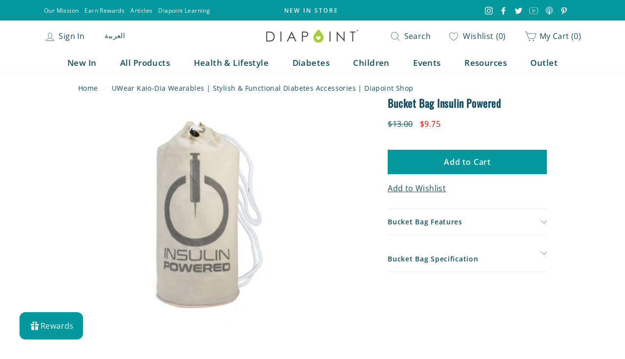

--- FILE ---
content_type: text/css
request_url: https://www.diapointshop.com/cdn/shop/t/25/assets/custom.scss.css?v=86245099848360477251698749500
body_size: 13068
content:
.icon_arr_top,.icon_arr_top_before:before,.icon_arr_top_after:after{background-image:url("data:image/svg+xml,%3Csvg xmlns='http://www.w3.org/2000/svg' aria-hidden='true' focusable='false' role='presentation' class='icon icon--wide icon-chevron-down' viewBox='0 0 28 16'%3E%3Cpath d='M1.57 1.59l12.76 12.77L27.1 1.59' stroke-width='2' stroke='%23000' fill='none' fill-rule='evenodd'%3E%3C/path%3E%3C/svg%3E");background-repeat:no-repeat;background-size:100%;background-position:center center}.wk-disabled{pointer-events:none;opacity:.8}.wk-col-item{position:relative}button.wk-button-collection{width:auto;height:auto;background:none;border:none;line-height:normal;cursor:pointer;color:#000;background:#0000;display:flex;align-content:center;justify-content:flex-start;flex-direction:row;border-radius:0;padding:0;margin:0;display:inline-block;position:absolute;z-index:1;top:0;right:0;left:auto;bottom:auto;line-height:0;width:32px;height:32px;text-align:center;min-width:0;-webkit-transition:opacity .3s;transition:opacity .3s}button.wk-button-collection:focus{outline:0}button.wk-button-collection .wk-icon{display:inline-block;width:16px;height:16px;padding:5px}button.wk-button-collection .wk-icon svg{overflow:visible;width:100%;height:100%}button.wk-button-collection .wk-icon svg path{fill:currentColor;stroke:currentColor}[dir=rtl] button.wk-button-collection{right:auto;left:0}button.wk-button-collection .wk-icon-label{margin:0 auto;text-transform:uppercase}button.wk-button-collection .wk-icon{display:inline-block;padding:0;margin:0 auto!important}button.wk-button-collection .wk-label{display:none}button.wk-button-collection:hover{opacity:.8}*>button.wk-button-collection.wk-add-product{opacity:0}*:hover>button.wk-button-collection{opacity:1}button.wk-button-product{width:auto;height:auto;background:none;line-height:normal;cursor:pointer;color:currentColor;background:#0000;display:flex;align-content:center;justify-content:flex-start;flex-direction:row;display:block;margin:18px 0 0!important;padding:0;border:none;border-radius:0}button.wk-button-product:focus{outline:0}button.wk-button-product .wk-icon{display:inline-block;width:16px;height:16px;padding:0}button.wk-button-product .wk-icon svg{overflow:visible;width:100%;height:100%}button.wk-button-product .wk-icon svg path{fill:currentColor;stroke:currentColor}button.wk-button-product .wk-icon{display:inline-block;margin:0 5px 0 0;padding:0;position:relative;top:2px;display:none}[dir=rtl] button.wk-button-product .wk-icon{margin:0 0 0 5px}button.wk-button-product .wk-label{text-align:center;margin:0;display:inline;font-size:16px;font-weight:400;text-decoration:underline;transition:all .3s ease}button.wk-button-product:hover{opacity:.8}button.wk-button-wishlist-page{width:auto;height:auto;background:none;border:none;line-height:normal;cursor:pointer;color:#000;background:#0000;display:flex;align-content:center;justify-content:flex-start;flex-direction:row;border-radius:0;padding:0;margin:0;display:inline-block;position:absolute;z-index:1;top:8px;right:8px;left:auto;bottom:auto;line-height:0;width:32px;height:32px;text-align:center;min-width:0;-webkit-transition:opacity .3s;transition:opacity .3s}button.wk-button-wishlist-page:focus{outline:0}button.wk-button-wishlist-page .wk-icon{display:inline-block;width:18px;height:18px;padding:5px}button.wk-button-wishlist-page .wk-icon svg{overflow:visible;width:100%;height:100%}button.wk-button-wishlist-page .wk-icon svg path{fill:currentColor;stroke:currentColor}button.wk-button-wishlist-page.wk-with-hover{opacity:0}[dir=rtl] button.wk-button-wishlist-page{right:auto;left:8px}button.wk-button-wishlist-page .wk-icon-label{margin:0 auto;text-transform:uppercase}button.wk-button-wishlist-page .wk-icon{display:inline-block;padding:0;margin:0 auto!important}button.wk-button-wishlist-page .wk-label{display:none}button.wk-button-wishlist-page:hover{opacity:.8}*:hover>button.wk-button-wishlist-page{opacity:1}button.wk-button-wishlist-clear{height:auto;background:none;line-height:normal;cursor:pointer;color:#fff;background:#333;display:flex;align-content:center;justify-content:flex-start;flex-direction:row;padding:8px 12px;text-align:center;margin:5px auto;width:auto;min-width:0;box-shadow:none;border:none;text-shadow:none;text-transform:initial;border-radius:0;display:none}button.wk-button-wishlist-clear:focus{outline:0}button.wk-button-wishlist-clear:hover{background:#333;color:#fff}a.wk-link{display:inline-block}a.wk-link .wk-icon{display:inline-block;width:15px;height:15px;padding:0}a.wk-link .wk-icon svg{overflow:visible;width:100%;height:100%}a.wk-link .wk-icon svg path{fill:currentColor;stroke:currentColor}a.wk-link .wk-icon svg path{transition:.3s all}a.wk-link:hover .wk-icon svg path{fill:currentColor;stroke:currentColor}a.wk-link .wk-icon{width:15px;height:15px;margin:0 5px 0 0;padding:0}[dir=rtl] a.wk-link .wk-icon{margin:0 0 0 5px}.wk-variant-image{max-width:100%;max-height:100%}.wk-wishlist-row{position:relative;padding:0 15px;margin-top:2em}.wk-wishlist-row .wk-item{margin:0}.wk-wishlist-row .swiper-button-next.swiper-button-disabled,.wk-wishlist-row .swiper-button-prev.swiper-button-disabled{pointer-events:all}.wk-row{display:flex;flex-flow:row wrap;justify-content:flex-start;align-items:baseline;box-sizing:border-box}.wk-span2{width:16.6666%}.wk-span3{width:25%}.wk-span4{width:33.3333%}.wk-span6{width:50%}.wk-span12{width:100%}@media (max-width: 720px){.wk-span2{width:33.3333%}.wk-span3,.wk-span4{width:50%}.wk-item-column{width:50%!important}}@media (max-width: 480px){.wk-span2,.wk-span3,.wk-span4,.wk-span6{width:100%}.wk-item-column{width:50%!important}}h1#wk-page-title{display:block;text-align:center;margin:0 0 25px;padding:0;border:none}.wk-wishlist-empty-note{text-align:center;margin-bottom:35px}p.wk-login-note{text-align:center;background:#00000005;padding:10px;margin-bottom:30px!important;font-style:italic}p.wk-login-note a{text-decoration:underline}.wk-item{position:relative;text-align:center;margin:0 10px 30px 5px}.wk-item .wk-variant-link{display:block;float:none;text-decoration:none;color:#333;border:none}.wk-item .wk-price{color:#555;border:none}.wk-item .wk-product-options{border-bottom:none}.wk-item .wk-product-options label{display:block;text-align:center}.wk-item .wk-product-options select{box-sizing:border-box;display:block;width:100%!important;border-radius:0;margin-bottom:10px}.wk-item .wk-purchase-section{margin-top:1em}.wk-add-item-form{position:absolute;bottom:0;margin:0 auto;left:0;right:0;background:#fffffff2;padding:10px;opacity:0;-webkit-transition:opacity .5s;transition:opacity .5s}.wk-add-item-form input.wk-add-to-cart{box-sizing:content-box;border:none;margin:0;padding:14px 24px;background:#333;color:#fff;width:auto;min-width:0;height:auto;min-height:0;line-height:1;border-radius:0;text-transform:initial;-webkit-appearance:none;appearance:none}.wk-add-item-form input.wk-add-to-cart:hover{background:#333;color:#fff}.wk-item:hover .wk-add-item-form{opacity:1}h3#wk-share-head{font-size:1.1em;text-align:center;margin:5px 0 12px;padding:0;text-transform:uppercase;border:none}ul#wk-share-list{list-style:none;width:100%;margin:0 0 50px;padding:0;text-align:center}ul#wk-share-list li{display:inline-block;margin:0;padding:0 5px}#wk-share-link-text{margin-top:-30px;margin-bottom:40px;color:#333;padding:3px 10px;display:none;text-align:center;font-size:.8em;font-style:italic}#wk-share-link-text .wk-text{display:inline-block;padding:0;margin:0}#wk-share-link-text .wk-clipboard{margin-left:10px;background:#999;border:none;color:#fff;padding:4px 7px;border-radius:0;min-height:auto;height:auto}#wk-share-link-text .wk-clipboard:focus{outline:none}#wk-share-link-text.wk-visible{display:block}.wk-button-share{cursor:pointer}.wk-button-share:hover{color:#fff}.resp-sharing-button__link,.resp-sharing-button__icon{display:inline-block}.resp-sharing-button__link{font-size:12px;text-decoration:none;color:#fff;margin:0;min-height:0;line-height:1}.resp-sharing-button{transition:25ms ease-out;padding:5px 8px 7px}.resp-sharing-button__icon svg{width:15px;height:15px}.resp-sharing-button span{padding-left:.4em;display:none}.resp-sharing-button__icon{stroke:#fff;fill:none}.resp-sharing-button__icon svg{position:relative;top:2px}.resp-sharing-button__icon--solid{fill:#fff;stroke:none}.resp-sharing-button--facebook,.resp-sharing-button--pinterest,.resp-sharing-button--twitter,.resp-sharing-button--link,.resp-sharing-button--email,.resp-sharing-button--whatsapp{background-color:#333}#wk-share-whatsapp{display:none!important}.resp-sharing-button--facebook:hover{background-color:#3b5998}.resp-sharing-button--pinterest:hover{background-color:#bd081c}.resp-sharing-button--twitter:hover{background-color:#55acee}.resp-sharing-button--link:hover,.resp-sharing-button--email:hover{background-color:#777}.resp-sharing-button--whatsapp:hover{background-color:#25d366}.wk-touch .resp-sharing-button--facebook:hover,.wk-touch .resp-sharing-button--pinterest:hover,.wk-touch .resp-sharing-button--twitter:hover,.wk-touch .resp-sharing-button--email:hover,.wk-touch .resp-sharing-button--link:hover,.wk-touch .resp-sharing-button--whatsapp:hover{background-color:#333}.wk-touch button.wk-button-collection.wk-add-product,.wk-touch button.wk-button-collection.wk-remove-product,.wk-touch button.wk-button-collection.wk-remove-item,.wk-touch button.wk-button-product.wk-add-product,.wk-touch button.wk-button-product.wk-remove-product,.wk-touch button.wk-button-product.wk-remove-item,.wk-touch button.wk-button-wishlist-page.wk-add-product,.wk-touch button.wk-button-wishlist-page.wk-remove-product,.wk-touch button.wk-button-wishlist-page.wk-remove-item{opacity:1}.wk-touch .wk-add-item-form{position:static;opacity:1}.swiper-button-prev,.swiper-container-rtl .swiper-button-next{left:-24px;background:none}.swiper-button-prev svg,.swiper-container-rtl .swiper-button-next svg{width:48px;height:48px;fill:#999}.swiper-button-next,.swiper-container-rtl .swiper-button-prev{right:-24px;background:none}.swiper-button-next svg,.swiper-container-rtl .swiper-button-prev svg{width:48px;height:48px;fill:#999}@media (max-width: 1024px){.wk-touch #wk-share-whatsapp{display:inline-block!important}}.dm_container{position:absolute;top:0;left:0;width:100%;height:100%;overflow:hidden}.dm_container ul{margin:0;padding:0 0 100px}.dm_container li{margin:0;padding:0;list-style-type:none;border-bottom:1px solid #e5e5e5;position:relative}.dm_container li a{display:flex;padding:14px 20px;position:relative;letter-spacing:1px;cursor:pointer}.dm_container li a:not(.ly-languages-switcher-link){justify-content:space-between}.dm_container li.currency a{display:inline-block}.dm_container li svg.iar2{position:absolute;height:12px;top:21px;right:20px}[dir=rtl] .dm_container li svg.iar2{right:auto;left:20px;transform:scaleX(-1)}.dm_container .has_dropdown{cursor:pointer}.dm_lvl_1{position:absolute;top:0;left:0;width:100%;height:100%;z-index:1;overflow:auto;-webkit-overflow-scrolling:touch}.dm_lvl_2{position:absolute;top:0;left:100%;width:100%;height:100%;z-index:5;background:#fefbfa;transition:all .3s ease;overflow:auto;-webkit-overflow-scrolling:touch}.show_lvl_2 .dm_lvl_2{left:0}.dm_lvl_3{position:absolute;top:0;left:100%;width:100%;height:100%;z-index:10;background:#fefbfa;transition:all .3s ease;overflow:auto;-webkit-overflow-scrolling:touch}.show_lvl_3 .dm_lvl_3{left:0}.dm_lvl_header{cursor:pointer;display:flex;justify-content:center;padding:14px 20px;letter-spacing:2px;text-transform:uppercase;position:relative;text-align:center;border-bottom:1px solid #e5e5e5;background:#fff;color:#000}.dm_lvl_header svg.ial2{position:absolute;height:12px;top:21px;left:20px}[dir=rtl] .dm_lvl_header svg.ial2{left:auto;right:20px;transform:scaleX(-1)}@media screen and (min-width: 769px){.drawer_search_box_layer_js{position:absolute;top:0;left:0;width:100%;height:100%;z-index:40}}.fa-angle-up,.fa-angle-down{background-image:url("data:image/svg+xml,%3Csvg xmlns='http://www.w3.org/2000/svg' aria-hidden='true' focusable='false' role='presentation' class='icon icon--wide icon-chevron-down' viewBox='0 0 28 16'%3E%3Cpath d='M1.57 1.59l12.76 12.77L27.1 1.59' stroke-width='2' stroke='%23000' fill='none' fill-rule='evenodd'%3E%3C/path%3E%3C/svg%3E");background-repeat:no-repeat;background-size:100%;background-position:center center}.fa-angle-up{transform:rotate(180deg)}.pick_currency{position:relative;display:inline-block}.toolbar__social .pick_currency{margin-left:25px}[dir=rtl] .toolbar__social .pick_currency{margin-left:0;margin-right:25px}.toolbar__social.toolbar__social_false .pick_currency{margin-left:5px}[dir=rtl] .toolbar__social.toolbar__social_false .pick_currency{margin-left:0;margin-right:5px}.pick_currency .fa.mldarrow{width:8px;height:8px;display:block;position:absolute;top:calc(50% - 3px);right:0}[dir=rtl] .pick_currency .fa.mldarrow{right:auto;left:0}#NavDrawer .pick_currency .fa.mldarrow{right:16px}[dir=rtl] #NavDrawer .pick_currency .fa.mldarrow{right:auto;left:16px}.currency_box__2_js .pick_currency .fa.mldarrow{top:calc(50% - 4px)}.current[data-flag]{display:block;width:47px;position:relative;background-size:0 0;background-position:10000px 10000px;background-repeat:no-repeat;cursor:pointer;text-align:left;z-index:1}[dir=rtl] .current[data-flag]{text-align:right}.show_currency_flag .current[data-flag]{width:77px;padding-left:30px}[dir=rtl] .show_currency_flag .current[data-flag]{padding-left:0;padding-right:30px}.show_flag .current[data-flag]:before{content:"";width:20px;height:20px;display:block;position:absolute;top:50%;left:0;transform:translateY(-50%);background-image:inherit;background-position:center center;background-size:cover;background-repeat:no-repeat;overflow:hidden;border-radius:100%}[dir=rtl] .show_flag .current[data-flag]:before{left:auto;right:0}@media only screen and (max-width: 959px){.pick_currency{position:relative}}@media only screen and (max-width: 959px){.pick_currency select[name=currencies]{position:absolute;top:0;left:0;width:100%;height:100%;display:block!important;opacity:0;z-index:27}}.pick_currency .list{display:block!important;box-shadow:0 0 5px #ccc}.currency_box__2_js{text-align:center}.nice-select ul.list{position:absolute;top:calc(100% + 3px);left:50%;margin-left:-45px;max-height:250px;padding:5px 0;text-align:center;overflow-y:auto;width:90px;z-index:999!important;box-shadow:0 0 5px #ccc;background-color:#fff!important;-webkit-transform-origin:50% 0;transform-origin:50% 0;-webkit-transform:scale(.75) translateY(-21px);transform:scale(.75) translateY(-21px);transition:all .2s cubic-bezier(.5,0,0,1.25),opacity .15s ease-out;opacity:0;visibility:hidden}.nice-select ul.list li{margin:0;padding:3px 0;cursor:pointer}.nice-select ul.list li.selected{font-weight:700}.nice-select.open ul.list{opacity:1;visibility:visible;pointer-events:auto;-webkit-transform:scale(1) translateY(0);transform:scale(1) translateY(0)}@media screen and (max-width: 992px){.pick_currency select[name=currencies]{display:none!important;position:absolute;top:0;left:0;width:100%;height:100%;opacity:0;padding:0!important}}.drawer_navi__ly{text-transform:uppercase}.drawer_navi__ly a{margin:0!important;color:initial!important}.drawer_navi__ly i.ly-icon{width:20px;height:20px;margin:0 9px 0 0}[dir=rtl] .drawer_navi__ly i.ly-icon{margin:0 0 0 9px}.drawer_navi__ly .current_lang{display:none!important}.search_mob_icon{position:relative}.search_mob_icon input{position:absolute;top:0;left:0;width:100%;height:100%;opacity:0}#shopify-section-header{display:block!important}body div.snize-ac-results.snize-ac-results-mobile{background:#0006!important}body div.snize-ac-results.snize-ac-results-mobile ul{background:#fff!important}body div.snize-ac-results.snize-ac-results-mobile li.snize-mobile-top-panel{border-bottom:1px solid #ccc!important}body div.snize-ac-results.snize-ac-results-mobile li.snize-mobile-top-panel .snize-search,body div.snize-ac-results.snize-ac-results-mobile li.snize-mobile-top-panel .snize-clear-button-container,body div.snize-ac-results.snize-ac-results-mobile li.snize-mobile-top-panel input.snize-mobile-input-style{background:#fff!important}body .snize-close-area{display:none!important}body.ar_lang div.snize-ac-results.snize-ac-results-mobile li.snize-mobile-top-panel .snize-close-button{width:40px!important}body.ar_lang div.snize-ac-results.snize-ac-results-mobile li.snize-mobile-top-panel button.snize-close-button-arrow{-webkit-transform:scaleX(-1)!important;transform:scaleX(-1)!important}.snize-ac-results.snize-ac-results-mobile .snize-mobile-top-panel button.snize-close-button-arrow,body div.snize-ac-results.snize-ac-results-mobile li.snize-mobile-top-panel button.snize-close-button-arrow{background-image:url("data:image/svg+xml,%3Csvg xmlns='http://www.w3.org/2000/svg' aria-hidden='true' focusable='false' role='presentation' class='icon icon-chevron-left' viewBox='0 0 284.49 498.98'%3E%3Cpath d='M249.49 0a35 35 0 0 1 24.75 59.75L84.49 249.49l189.75 189.74a35.002 35.002 0 1 1-49.5 49.5L10.25 274.24a35 35 0 0 1 0-49.5L224.74 10.25A34.89 34.89 0 0 1 249.49 0z'%3E%3C/path%3E%3C/svg%3E")!important;background-size:auto 75%!important;background-position:center center!important}.snize-ac-results.snize-ac-results-mobile .snize-ac-results-content,.snize-ac-results-content{border-radius:0!important}.snize-ac-results-columns .snize-attribute-title{display:none!important}body .snize-ac-results-multicolumn-list .snize-product,body .snize-ac-results .snize-view-all-link,body .snize-ac-results ul li{border-radius:0!important}body .snize-ac-results .snize-discounted-price{font-size:100%}body .snize-ac-results-multicolumn-list .snize-product a{display:flex;flex-wrap:wrap;flex-direction:column}body .snize-ac-results-multicolumn-list .snize-product a .snize-thumbnail{order:-5}body .snize-ac-results-multicolumn-list .snize-product a .snize-title{order:-4;font-weight:700;letter-spacing:.05em;font-size:13px}body .snize-ac-results-multicolumn-list .snize-product a .snize-attribute{font-size:13px;letter-spacing:.15em;text-transform:none}body .snize-ac-results-multicolumn-list .snize-product a .snize-price-list{font-weight:400;font-size:13px}body .snize-ac-results-multicolumn-list .snize-product a .snize-discounted-price.money{width:100%;color:#ad1c5b}.site-nav[role=navigation] .megamenu_2_all{padding:29px 0;overflow:hidden}.site-nav[role=navigation] .megamenu_2_all:before{content:"";position:absolute;top:0;left:50%;width:100vw;height:1px;transform:translate(-50%);background:#efefef}.site-nav[role=navigation] .megamenu_2_all ul,.site-nav[role=navigation] .megamenu_2_all li,.site-nav[role=navigation] .megamenu_2_all a{padding:0;margin:0;font-weight:400;line-height:1.5}.site-nav[role=navigation] .megamenu_2_all a{padding:3px 0 4px;transition:all .3s ease;opacity:1;font-size:13px}.site-nav[role=navigation] .megamenu_2_all a:hover{opacity:.5}.site-nav[role=navigation] .megamenu_2_all a.a_lvl_2{font-weight:700}.site-nav[role=navigation] .megamenu_2_all .grid{display:flex;justify-content:center}.site-nav[role=navigation] .megamenu_2_all .grid__item_HasSubMenu_all{border-right:1px solid #efefef}[dir=rtl] .site-nav[role=navigation] .megamenu_2_all .grid__item_HasSubMenu_all{border-right:0;border-left:1px solid #efefef}.site-nav[role=navigation] .megamenu_2_all .grid__item_HasSubMenu_all[data-index="1"]{padding-right:3.4%;margin-right:4%;margin-left:10%}[dir=rtl] .site-nav[role=navigation] .megamenu_2_all .grid__item_HasSubMenu_all[data-index="1"]{padding-right:0;padding-left:3.4%;margin-right:10%;margin-left:4%}.site-nav[role=navigation] .megamenu_2_all .grid__item_HasSubMenu_all[data-index="2"]{margin-left:-4%}[dir=rtl] .site-nav[role=navigation] .megamenu_2_all .grid__item_HasSubMenu_all[data-index="2"]{margin-left:0;margin-right:-4%}.site-nav[role=navigation] .megamenu_2_all .grid__item{padding:0 30px}#FilterDrawer{outline:none}.noUi-value:not([style="left: 0%;"]):not([style="left: 100%;"]){display:none!important}.noUi-value[style="left: 0%;"]{transform:translate(0);-moz-transform:translate(0,0);-webkit-transform:translate(0,0);-o-transform:translate(0,0)}.noUi-value[style="left: 100%;"]{left:auto!important;right:0!important;transform:translate(0);-moz-transform:translate(0,0);-webkit-transform:translate(0,0);-o-transform:translate(0,0)}@media screen and (max-width: 1100px) and (min-width: 769px){#CollectionAjaxContent .coll_filter_scroll_js{width:30%}}@media screen and (max-width: 1100px) and (min-width: 769px){#CollectionAjaxContent .coll_filter_scroll_js+.medium-up--four-fifths{width:70%}}@media screen and (max-width: 1100px) and (min-width: 769px){#CollectionAjaxContent .coll_filter_scroll_js+.medium-up--four-fifths .medium-up--one-quarter{width:33.333%}}@media screen and (max-width: 1100px) and (min-width: 769px){#CollectionAjaxContent #CollectionSection .boost-pfs-filter-products{display:flex;flex-wrap:wrap}#CollectionAjaxContent #CollectionSection .boost-pfs-filter-products>.medium-up--one-quarter{width:33.333%}}#CollectionSidebar{padding-bottom:40px}@media screen and (max-width: 768px){#CollectionSidebar{padding-bottom:0}}[dir=rtl] body .boost-pfs-filter-option.boost-pfs-filter-has-scrollbar .boost-pfs-filter-option-content .boost-pfs-filter-option-content-inner ul{padding-right:0;padding-left:15px}[dir=rtl] body .boost-pfs-filter-option-content .boost-pfs-filter-option-item-list.boost-pfs-filter-option-item-list-multiple-list li{padding-right:50px;padding-left:8px}body .boost-pfs-filter-option-content .boost-pfs-filter-option-item-list .boost-pfs-filter-option-item button{display:flex}[dir=rtl] body .boost-pfs-filter-option-content .boost-pfs-filter-option-item-list.boost-pfs-filter-option-item-list-multiple-list li .boost-pfs-check-box{left:auto;right:9px;top:5px}body .boost-pfs-filter-option-content .boost-pfs-filter-option-item-list.boost-pfs-filter-option-item-list-multiple-list li{padding-left:50px}body .boost-pfs-filter-option-content .boost-pfs-filter-option-item-list.boost-pfs-filter-option-item-list-multiple-list li:hover .boost-pfs-check-box{background-color:#dadada}body .boost-pfs-filter-option .boost-pfs-filter-option-content .boost-pfs-filter-option-amount{white-space:nowrap}[dir=rtl] body .boost-pfs-filter-option .boost-pfs-filter-option-content .boost-pfs-filter-option-amount{margin-left:0;margin-right:auto}[dir=rtl] body .boost-pfs-filter-option-price .boost-pfs-filter-option-content,[dir=rtl] body .boost-pfs-filter-option-price .boost-pfs-filter-option-content *{direction:ltr!important}[dir=rtl] body .boost-pfs-filter-refine-by .boost-pfs-filter-refine-by-items .refine-by-item>a{padding-right:0;padding-left:20px}[dir=rtl] body .boost-pfs-filter-refine-by .boost-pfs-filter-refine-by-items .refine-by-item .boost-pfs-filter-clear{right:auto;left:0;margin:0}[dir=rtl] body .noUi-origin{right:100%}[dir=rtl] body .simplebar-track{right:auto;left:0}body .boost-pfs-filter-option-content .boost-pfs-filter-option-item-list.boost-pfs-filter-option-item-list-multiple-list li .boost-pfs-check-box{width:30px;height:30px;left:9px;top:-3px;background-color:#e9e9e9;box-shadow:none;transition:all .3s ease}[dir=rtl] body .boost-pfs-filter-option-content .boost-pfs-filter-option-item-list.boost-pfs-filter-option-item-list-multiple-list li .boost-pfs-check-box{right:9px;left:auto;top:-3px}body .boost-pfs-filter-option-content .boost-pfs-filter-option-item-list.boost-pfs-filter-option-item-list-multiple-list li.selected .boost-pfs-check-box:before{width:14px;height:8px;border:1px solid #000;border-top:none;border-right:none;top:9px;left:8px}[dir=rtl] body .boost-pfs-filter-option-content .boost-pfs-filter-option-item-list.boost-pfs-filter-option-item-list-multiple-list li.selected .boost-pfs-check-box:before{right:8px;left:auto;top:9px}body .boost-pfs-filter-button span{font-weight:400;letter-spacing:1px}body .boost-pfs-filter-button span.boost-pfs-check-box{border-radius:100%}[dir=rtl] body .boost-pfs-filter-button span{text-align:right}body .boost-pfs-filter-button span.boost-pfs-filter-option-value{font-size:14px;font-weight:700;letter-spacing:0}body .boost-pfs-filter-option .boost-pfs-filter-option-content .boost-pfs-filter-option-amount{white-space:nowrap;margin-left:auto}@media screen and (max-width: 768px){body .boost-pfs-filter-tree-v .boost-pfs-filter-option:first-child{margin-top:20px!important}}body .boost-pfs-filter-tree-v .boost-pfs-filter-option .boost-pfs-filter-option-title .boost-pfs-filter-option-title-heading{display:block;width:100%;padding:0}body .boost-pfs-filter-tree-v .boost-pfs-filter-option .boost-pfs-filter-option-title .boost-pfs-filter-option-title-heading span{font-weight:700}[dir=rtl] body .boost-pfs-filter-tree-v .boost-pfs-filter-option .boost-pfs-filter-option-title .boost-pfs-filter-option-title-heading{display:flex}body .boost-pfs-filter-tree-v .boost-pfs-filter-option-title-text:before{width:12px;height:12px;border:0;background-image:url("data:image/svg+xml,%3Csvg xmlns='http://www.w3.org/2000/svg' aria-hidden='true' focusable='false' role='presentation' class='icon icon--wide icon-chevron-down' viewBox='0 0 28 16'%3E%3Cpath d='M1.57 1.59l12.76 12.77L27.1 1.59' stroke-width='2' stroke='%23000' fill='none' fill-rule='evenodd'%3E%3C/path%3E%3C/svg%3E");background-repeat:no-repeat;background-size:100%;background-position:center center;position:absolute;top:calc(50% - 6px);right:0;transform:scaleY(-1)}[dir=rtl] body .boost-pfs-filter-tree-v .boost-pfs-filter-option-title-text:before{right:auto;left:0}body .boost-pfs-filter-tree-v .boost-pfs-filter-option-collapsed .boost-pfs-filter-option-title-text:before{transform:scale(1)}body .boost-pfs-filter-tree-v .boost-pfs-filter-option .boost-pfs-filter-option-title .boost-pfs-filter-clear{padding:5px;margin:-26px 30px 0;position:relative;z-index:20;transition:all .3s ease;opacity:1}[dir=rtl] body .boost-pfs-filter-tree-v .boost-pfs-filter-option .boost-pfs-filter-option-title .boost-pfs-filter-clear{float:left}body .boost-pfs-filter-tree-v .boost-pfs-filter-option .boost-pfs-filter-option-title .boost-pfs-filter-clear:hover{opacity:.5}body .boost-pfs-filter-tree-v .boost-pfs-filter-refine-by .boost-pfs-filter-option-title>*,body .boost-pfs-filter-refine-by-wrapper-v .boost-pfs-filter-refine-by .boost-pfs-filter-option-title>*{padding-top:18px}body .boost-pfs-filter-tree-v .boost-pfs-filter-refine-by .boost-pfs-filter-refine-by-items .refine-by-item .boost-pfs-filter-clear,body .boost-pfs-filter-refine-by-wrapper-v .boost-pfs-filter-refine-by .boost-pfs-filter-refine-by-items .refine-by-item .boost-pfs-filter-clear{transition:all .3s ease;opacity:1}body .boost-pfs-filter-tree-v .boost-pfs-filter-refine-by .boost-pfs-filter-refine-by-items .refine-by-item .boost-pfs-filter-clear:hover,body .boost-pfs-filter-refine-by-wrapper-v .boost-pfs-filter-refine-by .boost-pfs-filter-refine-by-items .refine-by-item .boost-pfs-filter-clear:hover{opacity:.5}body .boost-pfs-filter-refine-by .boost-pfs-filter-option-title .boost-pfs-filter-clear-all{transition:all .3s ease;opacity:1}body .boost-pfs-filter-refine-by .boost-pfs-filter-option-title .boost-pfs-filter-clear-all:hover{opacity:.5}@media screen and (max-width: 768px){.collection-filter:before{content:"";position:absolute;top:0;left:50%;width:100vw;height:100%;transform:translate(-50%);background:#fff;z-index:1;border-top:1px solid #e8e8e1;border-bottom:1px solid #e8e8e1}.collection-filter:after{content:"";position:absolute;top:0;left:50%;width:1px;height:100%;background:#e8e8e1;z-index:2}.collection-filter>*{z-index:10}.collection-filter .collection-filter__item{margin:5px 0}.collection-filter .btn{border:0;text-align:center}.collection-filter select{border:0;text-align-last:center}}@media screen and (max-width: 768px){.boost-pfs-filter-total-product{margin:10px 0 0;font-style:italic;opacity:.5}}.sort_2_4_all{display:flex;align-items:center;margin:0 -10px 15px}@media screen and (max-width: 768px){.sort_2_4_all{display:none!important}}.sort_2_4_js{margin:0 10px;transition:all .3s ease;opacity:1}.sort_2_4_js svg{width:30px;display:block}.sort_2_4_js[data-items="2"]{opacity:.5}.sort_2_4_js[data-items="4"],.coll_sort_items_2 .sort_2_4_js[data-items="2"]{opacity:1}.coll_sort_items_2 .sort_2_4_js[data-items="4"]{opacity:.5}.sort_2_4_js:hover{opacity:1!important}.coll_sort_items_2 .grid--collection .grid__item{width:50%!important}.boost-pfs-filter-option-swatch.boost-pfs-filter-option-color .boost-pfs-filter-option-content .boost-pfs-filter-option-item-list.boost-pfs-filter-option-item-list-swatch.circle-grid li{display:flex;width:100%;cursor:pointer;margin-top:12px;margin-bottom:11px;padding-left:50px;padding-right:8px;list-style:none;line-height:24px;vertical-align:top;position:relative}[dir=rtl] .boost-pfs-filter-option-swatch.boost-pfs-filter-option-color .boost-pfs-filter-option-content .boost-pfs-filter-option-item-list.boost-pfs-filter-option-item-list-swatch.circle-grid li{padding-left:8px;padding-right:50px}.boost-pfs-filter-option-swatch.boost-pfs-filter-option-color .boost-pfs-filter-option-content .boost-pfs-filter-option-item-list.boost-pfs-filter-option-item-list-swatch .boost-pfs-filter-option-item .boost-pfs-filter-option-swatch-image{width:30px;min-width:30px;height:30px;position:absolute;top:50%;left:9px;transform:translateY(-50%)}[dir=rtl] .boost-pfs-filter-option-swatch.boost-pfs-filter-option-color .boost-pfs-filter-option-content .boost-pfs-filter-option-item-list.boost-pfs-filter-option-item-list-swatch .boost-pfs-filter-option-item .boost-pfs-filter-option-swatch-image{left:auto;right:9px}.boost-pfs-filter-option-swatch.boost-pfs-filter-option-color .boost-pfs-filter-option-content .boost-pfs-filter-option-item-list.boost-pfs-filter-option-item-list-swatch.circle-grid li .boost-pfs-filter-option-swatch-image+.boost-pfs-filter-button{display:flex}@media screen and (min-width: 769px){.boost-pfs-filter-top-sorting-select{display:none!important}}@media screen and (min-width: 769px){.collection-filter__item--sort{flex:0 1 auto;padding:0;margin:0 0 15px!important;align-items:center}}.filter_sort_all{position:relative}@media screen and (max-width: 768px){.filter_sort_all{display:none!important}}.filter_sort_all .filter_sort_t{cursor:pointer;padding-right:20px;margin-right:30px;background-image:url("data:image/svg+xml,%3C%3Fxml version='1.0' encoding='utf-8'%3F%3E%3Csvg version='1.1' xmlns='http://www.w3.org/2000/svg' viewBox='0 0 129 129' xmlns:xlink='http://www.w3.org/1999/xlink' enable-background='new 0 0 129 129' fill='currentColor'%3E%3Cg%3E%3Cpath d='m121.3,34.6c-1.6-1.6-4.2-1.6-5.8,0l-51,51.1-51.1-51.1c-1.6-1.6-4.2-1.6-5.8,0-1.6,1.6-1.6,4.2 0,5.8l53.9,53.9c0.8,0.8 1.8,1.2 2.9,1.2 1,0 2.1-0.4 2.9-1.2l53.9-53.9c1.7-1.6 1.7-4.2 0.1-5.8z'/%3E%3C/g%3E%3C/svg%3E");background-position:right center;background-size:12px;background-repeat:no-repeat}[dir=rtl] .filter_sort_all .filter_sort_t{padding-right:0;padding-left:20px;margin-right:0;margin-left:30px;background-position:left center}.filter_sort_all .filter_sort_ul{position:absolute;min-width:165px;left:-15px;top:100%;z-index:10;padding:5px 0;background:#fff;box-shadow:0 0 2px #ccc;display:none}[dir=rtl] .filter_sort_all .filter_sort_ul{left:auto;right:-15px}.filter_sort_all:hover .filter_sort_ul{display:block}.filter_sort_all .filter_sort_li{padding:3px 15px;cursor:pointer;font-size:14px}.filter_sort_all .filter_sort_li:hover,.filter_sort_all .filter_sort_li.active{text-decoration:underline}.index-section_prod_slider{overflow:hidden}.index-section_prod_slider .slick-list{padding:0 60px;margin:0 -60px}.index-section_prod_slider .page-width .grid{margin-left:-5px;margin-right:-5px;padding:0!important}.index-section_prod_slider .grid__item{padding-left:5px!important;padding-right:5px!important}.main_product_slider.grid{padding-left:12px}@media screen and (max-width: 768px){.main_product_slider.grid{padding-left:7px}}.main_product_slider .grid__item.grid-product{padding-left:10px;margin:0!important}.main_product_slider:not(.slick-slider){display:flex;opacity:0;overflow:hidden;max-width:100%;position:relative}.main_product_slider:not(.slick-slider) .grid__item{width:25%}.main_product_slider .slick-arrow{top:40%;width:50px;height:50px;border-radius:100px;overflow:hidden;box-shadow:2px 2px 8px #ccc;background:#fff;z-index:11;transition:all .3s ease;outline:none}@media screen and (max-width: 768px){.main_product_slider .slick-arrow{width:45px;height:45px;display:none!important}}@media screen and (max-width: 640px){.main_product_slider .slick-arrow{width:35px;height:35px}}.main_product_slider .slick-arrow:hover{box-shadow:2px 2px 8px #ccc,2px 2px 15px #ccc}.main_product_slider .slick-arrow.slick-prev{left:-56px}@media screen and (max-width: 1600px){.main_product_slider .slick-arrow.slick-prev{left:-32px}}@media screen and (max-width: 768px){.main_product_slider .slick-arrow.slick-prev{left:-10px}}.main_product_slider .slick-arrow.slick-next{right:-58px}@media screen and (max-width: 1600px){.main_product_slider .slick-arrow.slick-next{right:-32px}}@media screen and (max-width: 768px){.main_product_slider .slick-arrow.slick-next{right:-10px}}.main_product_slider .slick-arrow svg{width:19px;height:19px;color:#000;position:absolute;top:50%;left:50%;transform:translate(-50%,-50%)}@media screen and (max-width: 768px){.main_product_slider .slick-arrow svg{width:17px;height:17px}}@media screen and (max-width: 640px){.main_product_slider .slick-arrow svg{width:13px;height:13px}}.main_product_slider .slick-arrow.slick-prev svg{left:calc(50% - 2px)}.main_product_slider .slick-arrow.slick-next svg{left:calc(50% + 2px)}.main_product_slider *{outline:none}.main_product_slider_SimpleCSS .grid-product{width:25%}@media screen and (max-width: 1024px){.main_product_slider_SimpleCSS .grid-product{width:33.33%}.main_product_slider_SimpleCSS .grid-product:nth-child(4){display:none!important}}@media screen and (max-width: 600px){.main_product_slider_SimpleCSS .grid-product{width:50%}.main_product_slider_SimpleCSS .grid-product:nth-child(3){display:none!important}}.index_hide_quick_shop .quick-product__btn{display:none}#RecentlyViewed-recently-viewed .grid-overflow-wrapper>.grid{padding-left:12px}@media screen and (max-width: 768px){#RecentlyViewed-recently-viewed .grid-overflow-wrapper>.grid{padding-left:7px}}#RecentlyViewed-recently-viewed .grid__item.grid-product{padding-left:10px}.featured_coll_2 .collection-item__title[data-pos="Top Left"]{top:0;bottom:auto;left:0;right:auto;transform:translate(0)}.featured_coll_2 .collection-item__title[data-pos="Top Center"]{top:0;bottom:auto;left:50%;right:auto;transform:translate(-50%)}.featured_coll_2 .collection-item__title[data-pos="Top Right"]{top:0;bottom:auto;left:auto;right:0;transform:translate(0)}.featured_coll_2 .collection-item__title[data-pos="Center Left"]{top:50%;bottom:auto;left:0;right:auto;transform:translateY(-50%)}.featured_coll_2 .collection-item__title[data-pos="Center Center"]{top:50%;bottom:auto;left:50%;right:auto;transform:translate(-50%,-50%)}.featured_coll_2 .collection-item__title[data-pos="Center Right"]{top:50%;bottom:auto;left:auto;right:0;transform:translateY(-50%)}.featured_coll_2 .collection-item__title[data-pos="Bottom Left"]{top:auto;bottom:0;left:0;right:auto;transform:translate(0)}.featured_coll_2 .collection-item__title[data-pos="Bottom Center"]{top:auto;bottom:0;left:50%;right:auto;transform:translate(-50%)}.featured_coll_2 .collection-item__title[data-pos="Bottom Right"]{top:auto;bottom:0;left:auto;right:0;transform:translate(0)}.featured_coll_2 .collection-item__title[data-width=Full]{width:100%!important;left:0!important;right:0!important;transform:translate(0)!important}.featured_coll_2 .collection-item__title[data-width=Full] .box{width:100%}.popup_login_all{position:relative;z-index:26}.popup_login_absolute{position:absolute;top:0;left:0;width:100%;background:#fff;box-shadow:inset 0 0 1px #757575}.popup_login_absolute .close{display:block!important}.popup_login_absolute .btn{color:#fff;font-size:14px;transition:all .3s ease!important;position:relative}.popup_login_absolute .btn:after{display:none}.popup_login_all_global{position:relative;padding-top:50px;padding-bottom:50px;clear:both}@media screen and (max-width: 640px){.popup_login_all_global{padding-top:0;padding-bottom:50px}}@media screen and (max-width: 992px){.popup_login_all_global .page-width{padding:0}}.popup_login_all_global .section_login,.popup_login_all_global .section_register,.popup_login_all_global .section_flex{display:flex;width:100%;position:relative}@media screen and (max-width: 640px){.popup_login_all_global .section_flex{flex-wrap:wrap}}.popup_login_all_global .box_login_all{width:50%;padding:0 45px 0 0;margin:0 45px 0 0;border-right:1px solid #ddd;display:flex}[dir=rtl] .popup_login_all_global .box_login_all{padding:0 0 0 45px;margin:0 0 0 45px;border-right:0;border-left:1px solid #ddd}@media screen and (max-width: 640px){.popup_login_all_global .box_login_all{width:100%;padding:0 0 45px;margin:0 0 45px;border:0;border-bottom:1px solid #ddd}[dir=rtl] .popup_login_all_global .box_login_all{padding:0 0 0 45px;margin:0 0 0 45px;border:0}}.popup_login_all_global .box_login{width:250px;margin-left:auto}[dir=rtl] .popup_login_all_global .box_login{margin-left:0;margin-right:auto}@media screen and (max-width: 640px){.popup_login_all_global .box_login{width:400px;max-width:100%;margin:0 auto}[dir=rtl] .popup_login_all_global .box_login{margin:0 auto}}@media screen and (max-width: 420px){.popup_login_all_global .box_login{width:100%;max-width:100%;margin:0 auto}}.popup_login_all_global .alert{font-size:14px;margin-bottom:25px}.popup_login_all_global .box_register_content{width:50%}@media screen and (max-width: 640px){.popup_login_all_global .box_register_content{width:400px;max-width:100%;margin:0 auto;display:none}}.popup_login_all_global .popup_login_mobLinks{display:none}@media screen and (max-width: 640px){.popup_login_all_global .popup_login_mobLinks{display:flex;justify-content:space-between;width:400px;max-width:100%;margin:0 auto 30px}}.popup_login_all_global .popup_login_mobLinks_a{font-size:16px;font-weight:700;border-bottom:2px solid transparent}.popup_login_all_global .popup_login_mobLinks_a.active{border-bottom:2px solid currentColor}.popup_login_all_global h3{font-weight:700;font-size:16px;padding-bottom:3px;font-family:var(--typeBasePrimary),var(--typeBaseFallback)}@media screen and (max-width: 640px){.popup_login_all_global h3{font-size:20px;margin-bottom:25px;display:none}}.popup_login_all_global .frm{margin-bottom:19px}.popup_login_all_global .lbltxt{font-weight:400;font-size:13px;margin:0}.popup_login_all_global input.txtbox{width:100%;border:0;border-bottom:1px solid;border-color:var(--colorBorder);padding:5px 10px;outline:none}.popup_login_all_global .required-text{margin-top:15px;font-size:11px;color:#d02e2e}.popup_login_all_global .lpu_submit{display:flex;justify-content:space-between;align-items:center}.popup_login_all_global p.pass-recov-link{margin:0}.popup_login_all_global p.pass-recov-link a,.popup_login_all_global .info_btn{font-size:11px;opacity:.5;text-decoration:none;border-bottom:0;transition:all .3s ease;position:relative}.popup_login_all_global p.pass-recov-link a:before,.popup_login_all_global .info_btn:before{content:"";position:absolute;left:2px;bottom:0;width:calc(100% - 4px);height:1px;background:currentColor;transition:all .3s ease;opacity:1}.popup_login_all_global p.pass-recov-link a:hover:before,.popup_login_all_global .info_btn:hover:before{opacity:0}.popup_login_all_global .text{max-width:400px;font-size:13px;margin-bottom:15px;padding-bottom:3px}@media screen and (max-width: 640px){.popup_login_all_global .text{display:none}}.popup_login_all_global .text.mob_text{display:none;margin-bottom:30px}@media screen and (max-width: 640px){.popup_login_all_global .text.mob_text{display:block}}.popup_login_all_global .close{display:none;cursor:pointer;transition:all .3s ease;opacity:1;position:absolute;top:-7px;right:-7px}[dir=rtl] .popup_login_all_global .close{left:-7px;right:auto}.popup_login_all_global .close:hover{opacity:.5}.popup_login_all_global .close svg{display:block;width:33px;height:33px}.popup_login_all_global .errors{font-size:13px}.template-customers-login h1.section-header__title,.template-customers-register h1.section-header__title{display:none!important}.img_hide_opacity{opacity:0!important}.img_hide_opacity img{display:none!important}.pos_rel{position:relative}.open_sizeChart{position:absolute;top:0;right:0;letter-spacing:0;font-size:.9em;font-weight:700;text-decoration:underline;cursor:pointer}[dir=rtl] .open_sizeChart{right:auto;left:0}.open_sizeChart:hover{text-decoration:none}.open_sizeChart.dropdown{position:static}.pop_up_sizeChart_all{position:fixed;top:0;left:0;width:100%;height:100%;z-index:10000;opacity:0;visibility:hidden;-webkit-transition:all .3s ease;-moz-transition:all .3s ease;-ms-transition:all .3s ease;-o-transition:all .3s ease;transition:all .3s ease}.pop_up_sizeChart_all_over{position:absolute;top:0;left:0;width:100%;height:100%;z-index:10000;overflow-y:auto;-webkit-overflow-scrolling:touch}.sizeChart__active .pop_up_sizeChart_all{opacity:1;visibility:visible}.pop_up_sizeChart_bg{position:fixed;top:0;left:0;width:100%;height:100%;z-index:9900;background:#0000004d;opacity:0;visibility:hidden;-webkit-transition:all .3s ease;-moz-transition:all .3s ease;-ms-transition:all .3s ease;-o-transition:all .3s ease;transition:all .3s ease}.sizeChart__active .pop_up_sizeChart_bg{opacity:1;visibility:visible}.pop_up_sizeChart_bg_close{position:fixed;top:0;left:0;width:100%;height:100%;z-index:30}.pop_up_sizeChart_box{position:relative;z-index:50;background:#fff;width:585px;max-width:94%;padding:50px;margin:5vh auto}.pop_up_sizeChart_box_over_x{overflow-x:auto;-webkit-overflow-scrolling:touch}.pop_up_sizeChart_close{position:absolute;top:13px;right:16px;width:33px;height:33px;cursor:pointer}[dir=rtl] .pop_up_sizeChart_close{right:auto;left:16px}.pop_up_sizeChart_close svg{width:100%;height:100%}.pop_up_sizeChart_box h2{display:-webkit-flex;display:-moz-flex;display:-ms-flex;display:-o-flex;display:flex;align-items:center;margin-bottom:22px;font-size:22px;font-weight:500;letter-spacing:0}.pop_up_sizeChart_box h2 svg{position:relative;width:30px;margin-right:20px}.pop_up_sizeChart_box a{border-bottom:1px solid currentcolor;-webkit-transition:all .3s ease;-moz-transition:all .3s ease;-ms-transition:all .3s ease;-o-transition:all .3s ease;transition:all .3s ease}.pop_up_sizeChart_box a:hover{border-bottom:1px solid transparent}.pop_up_sizeChart_box h4{display:inline-block;padding:0 3px;color:#fff;background:#000;font-size:1.1em}.pop_up_sizeChart_box table{max-width:940px}.pop_up_sizeChart_box table,.pop_up_sizeChart_box table tbody,.pop_up_sizeChart_box table tr{width:100%}.pop_up_sizeChart_box table tr:nth-child(odd){background:#eaeaea}.pop_up_sizeChart_box table tr:first-child{background:#d6d6d6}.pop_up_sizeChart_box table tr.alt{background:#eaeaea}.pop_up_sizeChart_box table hr{margin:12px 0}.pop_up_sizeChart_box table td,.pop_up_sizeChart_box table th{padding:3px 5px;border:0!important;font-size:13px;white-space:nowrap}.pop_up_sizeChart_box table td{text-align:left}.pop_up_sizeChart_box .line{border-top:1px solid #000}.pop_up_sizeChart_all.tag_size_chart_MAN_true .woman_clothes,.pop_up_sizeChart_all.tag_size_chart_MAN_true .woman_denim,.pop_up_sizeChart_all.tag_size_chart_MAN_true .woman_shoes,.pop_up_sizeChart_all.tag_size_chart_WOMAN_true .man_clothes,.pop_up_sizeChart_all.tag_size_chart_WOMAN_true .man_shoes,.pop_up_sizeChart_all.tag_size_chart_WOMAN_true .man_denim,.pop_up_sizeChart_all.tag_size_chart_true .woman_clothes,.pop_up_sizeChart_all.tag_size_chart_true .man_clothes,.pop_up_sizeChart_all.tag_size_chart_true .woman_shoes,.pop_up_sizeChart_all.tag_size_chart_true .man_shoes,.pop_up_sizeChart_all.tag_size_chart_true .woman_denim,.pop_up_sizeChart_all.tag_size_chart_true .man_denim{display:none}.pop_up_sizeChart_all.woman.clothing:not(.shoes):not(.denim) .woman_clothes{display:block}.pop_up_sizeChart_all.man.clothing:not(.shoes):not(.denim) .man_clothes{display:block}.pop_up_sizeChart_all.woman.shoes .woman_shoes,.pop_up_sizeChart_all.man.shoes .man_shoes,.pop_up_sizeChart_all.woman.denim .woman_denim,.pop_up_sizeChart_all.man.denim .man_denim{display:block}@media screen and (max-width: 800px){.pop_up_sizeChart_box{padding:30px}.pop_up_sizeChart_box table td{font-size:12px}}@media screen and (max-width: 500px){.pop_up_sizeChart_box{max-width:96%;padding:20px 10px}.pop_up_sizeChart_box table td{font-size:12px;word-break:break-all}.pop_up_sizeChart_close{position:absolute;top:10px;right:11px;width:22px;height:22px}.pop_up_sizeChart_close svg{width:22px;height:22px}}.size_metafields_name{color:#999;display:inline-block;padding:0 4px}.wk-add-item-form{display:none!important}.wishlist-collection a.wk-variant-link{font-weight:700;border-bottom:0}.wishlist-collection a.wk-variant-link:after{display:none}div.wk-item{text-align:left}[dir=rtl] div.wk-item{text-align:right}.wk-item .wk-price{font-size:14px;color:var(--colorPrice)}.wk-item .wk-variant-link{color:var(--colorTextBody)}@media screen and (max-width: 640px){body.snize-results-page #main .page__content{width:100vw;margin:0 -20px}}body.snize-results-page div.snize-search-results{display:flex;flex-wrap:wrap;justify-content:space-between}body.snize-results-page .snize-search-results-main-content{width:calc(100% - 300px)}@media screen and (max-width: 1200px){body.snize-results-page .snize-search-results-main-content{width:calc(100% - 270px)}}@media screen and (max-width: 992px){body.snize-results-page .snize-search-results-main-content{width:calc(100% - 220px)}}@media screen and (max-width: 768px){body.snize-results-page .snize-search-results-main-content{width:100%}}body.snize-results-page div.snize div.snize-search-results-main-content>div{width:100%!important;float:none;display:block}body #snize-search-results-grid-mode ul{margin:0 -5px;width:calc(100% + 10px)}body.snize-results-page ul.snize-search-results-content{display:flex;flex-wrap:wrap}@media screen and (max-width: 768px){body.snize-results-page ul.snize-search-results-content{margin-left:0!important;margin-right:0!important;width:100%!important}}@media screen and (max-width: 640px){body.snize-results-page ul.snize-search-results-content{border-left:0;border-right:0}}body.snize-results-page ul.snize-search-results-content li.snize-product{width:25%!important;max-width:none!important;min-width:auto!important;margin:0!important;padding:0 5px 20px!important;border:0!important}html[lang=ar] body.snize-results-page ul.snize-search-results-content li.snize-product{box-shadow:-1px 0 #e1e3e4,0 1px #e1e3e4}@media screen and (max-width: 1200px){body.snize-results-page ul.snize-search-results-content li.snize-product{width:33.333%!important}}@media screen and (max-width: 992px){body.snize-results-page ul.snize-search-results-content li.snize-product{width:50%!important}}@media screen and (max-width: 768px){body.snize-results-page ul.snize-search-results-content li.snize-product{width:33.333%!important;padding:0 5px 15px!important}body.snize-results-page ul.snize-search-results-content li.snize-product>a{background:#fff;padding:0!important}}@media screen and (max-width: 640px){body.snize-results-page ul.snize-search-results-content li.snize-product{width:50%!important}}body.snize-results-page #snize-search-results-grid-mode span.snize-thumbnail{height:auto!important;border:0}body.snize-results-page #snize-search-results-grid-mode span.snize-thumbnail img{position:static!important;margin:0!important;max-height:none!important}body.snize-results-page #snize-search-results-grid-mode li.snize-product .snize-view-link,body.snize-results-page #snize-search-results-grid-mode li.snize-product .snize-item{flex-grow:1;padding:0!important}body #snize_results.snize-mobile-design.snize-new-version #snize-search-results-grid-mode li.snize-product span.snize-title{height:auto;font-weight:700}@media screen and (max-width: 768px){body #snize_results.snize-mobile-design.snize-new-version #snize-search-results-grid-mode li.snize-product span.snize-title{font-size:14px!important}}body.snize-results-page #snize-search-results-grid-mode span.snize-overhidden{background:#fff;padding:15px 0 5px!important}body.snize-results-page #snize-search-results-grid-mode span.snize-overhidden>*{width:100%;text-align:center!important;margin:0}body.snize-results-page #snize-search-results-grid-mode span.snize-overhidden .snize-attribute{margin-bottom:6px;font-size:13px;letter-spacing:.15em}body.snize-results-page #snize-search-results-grid-mode span.snize-overhidden .snize-attribute .snize-attribute-title{display:none}body.snize-results-page #snize-search-results-grid-mode span.snize-overhidden span.snize-title{font-size:16px!important;transition:all .3s ease;font-weight:700;letter-spacing:.03em;margin:0 0 8px;text-align:left!important}body.snize-results-page div.snize li.snize-product .snize-price-list{display:flex;flex-wrap:wrap}body.snize-results-page div.snize li.snize-product .snize-price-list .snize-price{color:#000!important}body.snize-results-page div.snize li.snize-product .snize-price-list .snize-price,body.snize-results-page div.snize li.snize-product .snize-price-list .snize-discounted-price{font-size:14px;font-weight:400}body.snize-results-page div.snize li.snize-product .snize-price-list .snize-price-with-discount{color:red!important}body.snize-results-page div.snize li.snize-product .snize-price-list .snize-discounted-price{color:#6c6d6d;font-size:14px}body.snize-results-page #snize-search-results-grid-mode li.snize-product .snize-button{position:static;opacity:1;visibility:visible;width:100%;box-shadow:0 0 0 1px #e1e3e4 inset;margin:0;background:#fff;font-size:15px;line-height:42px;padding:0;text-align:center}html[lang=ar] body.snize-results-page #snize-search-results-grid-mode li.snize-product .snize-button{text-align:center!important}body.snize-results-page #snize-search-results-grid-mode li.snize-product .snize-button:hover{background:#e1e3e480;color:#000}body.snize-results-page div.snize div.snize-main-panel{border:0;min-height:auto;width:50%;margin:15px 0;display:flex;justify-content:flex-end;align-items:center}body.snize-results-page #snize_results.snize-mobile-design.snize-new-version div.snize-main-panel{display:flex;justify-content:space-between;border:1px solid #e1e3e4;border-bottom:0;margin:0;width:100%!important}@media screen and (max-width: 768px){body.snize-results-page #snize_results.snize-mobile-design.snize-new-version div.snize-main-panel{border:0;background:#fff;position:relative}body.snize-results-page #snize_results.snize-mobile-design.snize-new-version div.snize-main-panel:before{content:"";position:absolute;top:0;left:50%;width:100vw;height:100%;transform:translate(-50%);background:#fff;z-index:1;border-top:1px solid #e8e8e1;border-bottom:1px solid #e8e8e1}body.snize-results-page #snize_results.snize-mobile-design.snize-new-version div.snize-main-panel:after{content:"";position:absolute;top:0;left:50%;width:1px;height:100%;background:#e8e8e1;z-index:2}body.snize-results-page #snize_results.snize-mobile-design.snize-new-version div.snize-main-panel>div{z-index:10}}@media screen and (max-width: 640px){body.snize-results-page #snize_results.snize-mobile-design.snize-new-version div.snize-main-panel{border-left:0;border-right:0}}body.snize-results-page #snize_results.snize-mobile-design.snize-new-version div.snize-main-panel .snize-selected-filters-container{display:none}body.snize-results-page #snize_results.snize-mobile-design.snize-new-version div.snize-main-panel .snize-main-panel-mobile-filters{order:1}@media screen and (max-width: 768px){body.snize-results-page #snize_results.snize-mobile-design.snize-new-version div.snize-main-panel .snize-main-panel-mobile-filters{display:none!important}}body.snize-results-page #snize_results.snize-mobile-design.snize-new-version div.snize-main-panel .snize-main-panel-dropdown{order:2}#snize_results.snize-mobile-design.snize-new-version div.snize-header,body.snize-results-page div.snize div.snize-main-panel-controls{display:none!important}@media screen and (max-width: 768px){body.snize-results-page div.snize div.snize-main-panel-controls{display:block!important}}body.snize-results-page div.snize div.snize-main-panel-view-mode{display:none!important}body.snize-results-page div.snize div.snize-main-panel-dropdown{display:flex;align-items:center;color:#000;font-size:15px;line-height:1.5}@media screen and (max-width: 768px){body.snize-results-page div.snize div.snize-main-panel-dropdown{width:50%}}@media screen and (max-width: 640px){body.snize-results-page div.snize div.snize-main-panel-dropdown{max-width:none!important}}body.snize-results-page div.snize-search-results#snize_results a.snize-main-panel-dropdown-button{margin:0;border:0;color:#000;font-size:15px;background:#fff;width:250px;max-width:calc(50vw - 15px);height:44px;line-height:44px;border:1px solid #ccc;border-radius:0;padding:0 28px 0 10px;font-size:16px;background-position:100%;background-image:url(//www.diapointshop.com/cdn/shop/t/25/assets/ico-select.svg);background-repeat:no-repeat;background-position:right 10px center;background-color:transparent;background-size:11px;box-sizing:border-box}body.snize-results-page div.snize-search-results#snize_results a.snize-main-panel-dropdown-button .caret{display:none!important}@media screen and (max-width: 768px){body.snize-results-page div.snize-search-results#snize_results a.snize-main-panel-dropdown-button{padding:0 28px 0 5px;border:0;text-align:center;width:100%;max-width:100%}body.snize-results-page div.snize-search-results#snize_results a.snize-main-panel-dropdown-button span{font-size:16px;font-weight:400;text-transform:none}}body.snize-results-page div.snize div.snize-header{width:50%;order:-10;margin:15px 0}body.snize-results-page div.snize div.snize-header .snize-search-results-header{font-size:16px;color:#000}body.snize-results-page div.snize div.snize-main-panel-dropdown ul.snize-main-panel-dropdown-content{top:calc(100% + 10px);width:100%;border:0;margin:0;box-shadow:0 1px 5px 2px #0000001a}body.snize-results-page div.snize div.snize-main-panel-dropdown ul.snize-main-panel-dropdown-content li{margin:0}body.snize-results-page div.snize div.snize-main-panel-dropdown ul.snize-main-panel-dropdown-content a{font-size:16px;padding:7px 25px;margin:0;color:#677279}body.snize-results-page div.snize div.snize-main-panel-dropdown ul.snize-main-panel-dropdown-content a:hover{background:#f2f2f2;font-weight:400}body.snize-results-page div.snize div.snize-main-panel-dropdown ul.snize-main-panel-dropdown-content:after{content:"";position:absolute;top:-10px;left:0;width:100%;height:10px}body.snize-results-page #snize-modal-mobile-sortby-dialog ul.snize-main-panel-dropdown-content{padding:20px 0}@media screen and (max-width: 768px){body.snize-results-page #snize-modal-mobile-sortby-dialog ul.snize-main-panel-dropdown-content li{border:0;line-height:1.4;height:auto}}@media screen and (max-width: 768px){body.snize-results-page #snize-modal-mobile-sortby-dialog ul.snize-main-panel-dropdown-content li a{font-weight:500;font-size:17px;line-height:1.4;padding:8px 0;color:#000;font-weight:400}}body.snize-results-page div.snize div.snize-main-panel-dropdown ul.snize-main-panel-dropdown-content a.current,body.snize-results-page #snize-modal-mobile-sortby-dialog ul.snize-main-panel-dropdown-content li a.current{background:#f2f2f2;font-weight:400}@media screen and (max-width: 768px){body.snize-results-page div.snize div.snize-main-panel-dropdown ul.snize-main-panel-dropdown-content a.current,body.snize-results-page #snize-modal-mobile-sortby-dialog ul.snize-main-panel-dropdown-content li a.current{background:transparent;font-weight:700}}body.snize-results-page div.snize div.snize-filters-sidebar{display:flex;flex-wrap:wrap;flex-direction:column;width:268px;margin:0;border:0}@media screen and (max-width: 1200px){body.snize-results-page div.snize div.snize-filters-sidebar{width:240px}}@media screen and (max-width: 992px){body.snize-results-page div.snize div.snize-filters-sidebar{width:200px}}body.snize-results-page div.snize div.snize-filters-sidebar>*{height:auto;width:100%}body.snize-results-page div.snize .snize-product-filters-block{border:0;border-bottom:1px solid #e3e3e3;padding-bottom:20px;margin-bottom:20px}body.snize-results-page div.snize .snize-product-filters-block:hover{background:#fff}body.snize-results-page div.snize div.snize-product-filters-title{padding:0;margin:0;position:relative}body.snize-results-page div.snize div.snize-product-filters-title>span{display:block;padding:5px 0;font-size:17px;position:relative;text-transform:uppercase;font-size:14px;line-height:20px;letter-spacing:1px;font-weight:700}body.snize-results-page div.snize div.snize-product-filters-title i.snize-product-filters-close,body.snize-results-page div.snize div.snize-product-filters-title i.snize-product-filters-open{position:absolute!important;top:50%;transform:translateY(-50%);margin:0!important;width:12px;height:12px;border:0;background-image:url("data:image/svg+xml,%3Csvg xmlns='http://www.w3.org/2000/svg' aria-hidden='true' focusable='false' role='presentation' class='icon icon--wide icon-chevron-down' viewBox='0 0 28 16'%3E%3Cpath d='M1.57 1.59l12.76 12.77L27.1 1.59' stroke-width='2' stroke='%23000' fill='none' fill-rule='evenodd'%3E%3C/path%3E%3C/svg%3E");background-repeat:no-repeat;background-size:100%;background-position:center center;position:absolute;top:calc(50% - 6px);right:0;transform:scaleY(-1)}body.snize-results-page div.snize div.snize-product-filters-title i.snize-product-filters-open{transform:scale(1)}body.snize-results-page div.snize div.snize-product-filters-title a[data-no-instant]{position:absolute;top:calc(50% - 2px);right:30px;transform:translateY(-50%);padding:5px 0;z-index:10}body.snize-results-page div.snize div.snize-product-filters-title a[data-no-instant] i{width:auto;height:auto;background:none}body.snize-results-page div.snize div.snize-product-filters-title a[data-no-instant] i:before{content:"Clear";font-size:12px;font-family:Futura,sans-serif;letter-spacing:0;font-weight:400}body #snize-modal-mobile-filters-dialog .snize-price-range{margin:15px 0}body.snize-results-page div.snize ul.snize-product-filters-list{padding:0 1px;margin-top:15px}body #snize-modal-mobile-filters-dialog .snize-price-range-slider{width:255px;margin:20px 0}@media screen and (max-width: 768px){body #snize-modal-mobile-filters-dialog div.slider-container.snize-theme .back-bar .pointer{height:15px;width:15px;top:-7px}}body div.snize ul.snize-product-filters-list li{margin-top:12px!important;margin-bottom:11px!important;padding:6px 0}body.snize-results-page div.snize ul.snize-product-filters-list li>label{cursor:pointer}body.snize-results-page div.snize ul.snize-product-filters-list li .snize-filter-checkbox span{width:30px;height:30px;border-radius:100%;top:-8px;background-color:#e9e9e9;box-shadow:none;transition:all .3s ease}body.snize-results-page div.snize ul.snize-product-filters-list li>label:hover .snize-filter-checkbox span{background-color:#dadada}body div.snize ul.snize-product-filters-list li .snize-filter-checkbox span:after{width:14px;height:8px;top:9px;left:8px;border:1px solid #333;border-top:none;border-right:none}body.snize-results-page div.snize ul.snize-product-filters-list li label>span{font-size:14px;font-weight:700;padding-left:40px;color:#000}body.snize-results-page div.snize ul.snize-product-filters-list li label>span *{color:#000}body.snize-results-page div.snize ul.snize-product-filters-list li label>span:hover{color:#000}body #snize-modal-mobile-filters-dialog ul.snize-product-filters-list li .snize-filter-checkbox span{border-radius:100%;width:14px;height:14px;top:2px}body #snize-modal-mobile-filters-dialog ul.snize-product-filters-list li .snize-filter-checkbox span:after{width:10px;height:6px;top:2px;border:2px solid #000;border-top:none;border-right:none}body #snize-modal-mobile-filters-dialog div.snize-product-filters-header span.snize-product-filters-title,body #snize-modal-mobile-sortby-dialog div.snize-sortby-header span.snize-sortby-title{padding-top:20px;display:flex;font-size:14px;text-transform:uppercase}body #snize-modal-mobile-filters-dialog div.snize-product-filters-header span.snize-product-filters-title .snize-product-filter-count,body #snize-modal-mobile-sortby-dialog div.snize-sortby-header span.snize-sortby-title .snize-product-filter-count{padding:0 8px}body #snize-modal-mobile-filters-dialog ul.snize-product-filters-list li label>span{font-size:14px;color:#000}body #snize-modal-mobile-filters-dialog ul.snize-product-filters-list li label>span:hover{color:#000}@media screen and (max-width: 768px){body #snize-modal-mobile-filters-dialog ul.snize-product-filters-list li>label{border:0;padding:0}}body.snize-results-page div.snize div.slider-container.snize-theme .back-bar .pointer{background-color:#fff;border:1px solid #000;width:16px;height:16px;border-radius:100%}body.snize-results-page div.snize div.slider-container.snize-theme .selected-bar{background:#000}body div.snize div.slider-container.snize-theme .back-bar{height:2px}body.snize-no-scroll{max-width:100vw}@media screen and (max-width: 768px){body #snize-modal-mobile-filters-dialog{display:block!important;width:300px!important;z-index:25000!important;height:100%!important;min-height:100%!important;flex-wrap:wrap!important;padding:0 0 20px!important;background:#fff!important;border-radius:0!important;top:0!important;left:-100%!important;position:fixed!important;transition:all .5s ease 0s!important;box-shadow:0 0 5px #888;overflow:scroll!important}html[lang=ar] body #snize-modal-mobile-filters-dialog{left:auto!important;right:-100%!important}}body #snize-modal-mobile-filters-dialog .snize-close-button{display:none!important}body #snize-modal-mobile-filters-dialog #snize_filters_block_header{width:100%;max-width:100%;cursor:pointer;padding:15px 20px;letter-spacing:2px;text-transform:uppercase;position:relative;text-align:center;border-bottom:1px solid #e5e5e5;background:#fff;color:#000;left:0;box-sizing:border-box}body #snize-modal-mobile-filters-dialog #snize_filters_block_header:before{content:"Filters";text-transform:uppercase}body #snize-modal-mobile-filters-dialog #snize_filters_block_header .snize-product-filters-title{position:absolute;top:0;right:0;background:transparent;border:0;height:100%;width:60px;box-shadow:none;padding:0;margin:0;border-radius:0;min-height:initial;min-width:initial;z-index:100000;text-indent:-99999px}html[lang=ar] body #snize-modal-mobile-filters-dialog #snize_filters_block_header .snize-product-filters-title{right:auto;left:-20px}body #snize-modal-mobile-filters-dialog #snize_filters_block_header .snize-product-filters-title:after{content:"";position:absolute;top:50%;left:50%;width:13px;height:13px;transform:translate(-50%,-50%);background-repeat:no-repeat;background-image:url("data:image/svg+xml,%0A%3Csvg version='1.1' focusable='false' xmlns='http://www.w3.org/2000/svg' xmlns:xlink='http://www.w3.org/1999/xlink' x='0px' y='0px' viewBox='0 0 27.1 27.1' style='enable-background:new 0 0 27.1 27.1;' xml:space='preserve'%3E%3Cstyle type='text/css'%3E .st0cl1%7Bfill:%23000000;%7D%0A%3C/style%3E%3Cpolygon class='st0cl1' points='27.1,1.4 25.7,0.1 13.6,12.2 1.4,0 0.1,1.4 12.2,13.6 0.1,25.7 1.4,27.1 13.6,14.9 25.7,27.1 27.1,25.7 14.9,13.6 '/%3E%3C/svg%3E%0A");background-size:13px;background-position:center}body #snize-modal-mobile-filters-dialog #snize_filters_block_header .snize-product-filters-title .snize-product-filters-count{display:none}body #snize-modal-mobile-filters-dialog .snize-product-filters-list-container{padding-top:20px}@media screen and (max-width: 768px){body #snize-modal-mobile-filters-dialog .snize-product-filter-opener .snize-product-filter-title{max-width:77%!important}body #snize-modal-mobile-filters-dialog .snize-product-filter-opener .snize-selected-filter-values{display:none!important}}body #snize-modal-mobile-filters-dialog div.snize-product-filters-header a.snize-back-to-filters{color:#fff;background:#000;width:calc(100% + 40px);margin:0 -20px;top:0;display:flex;justify-content:center;padding:15px 20px;letter-spacing:2px;text-transform:uppercase;text-align:center;border-bottom:1px solid #e5e5e5;box-sizing:border-box;font-weight:400;font-size:14px;align-items:center}body #snize-modal-mobile-filters-dialog div.snize-product-filters-header a.snize-back-to-filters .snize-back-arrow{display:inline-block;border-right:1px solid;border-bottom:1px solid;height:8px;width:8px;transform:rotate(135deg);margin:-4px 0 0;position:absolute;left:22px;top:50%}body #snize-modal-mobile-filters-dialog div.snize-product-filter-opener span.snize-product-filter-title{font-weight:400;text-transform:uppercase}@media screen and (max-width: 768px){body #snize-modal-mobile-filters-dialog div.snize-product-filter-opener span.snize-product-filter-title{font-size:14px;font-weight:700}}body #snize-modal-mobile-filters-dialog div.snize-product-filters-buttons-container button{border-radius:0}@media screen and (max-width: 768px){body #snize-modal-mobile-sortby-dialog{display:block!important;width:300px!important;z-index:25000!important;min-height:100vh!important;flex-wrap:wrap!important;padding:0 0 20px!important;background:#fff!important;border-radius:0!important;top:0!important;right:-100%!important;position:fixed!important;transition:all .5s ease 0s!important;overflow:scroll!important;height:100vh!important}html[lang=ar] body #snize-modal-mobile-sortby-dialog{right:auto!important;left:-100%!important}}body #snize-modal-mobile-sortby-dialog .snize-close-button{display:none!important}body #snize-modal-mobile-sortby-dialog .snize-sortby-header{width:100%;max-width:100%;cursor:pointer;padding:15px 20px;letter-spacing:2px;text-transform:uppercase;position:relative;text-align:center!important;border-bottom:1px solid #e5e5e5;background:#fff;color:#000;left:0!important;box-sizing:border-box}body #snize-modal-mobile-sortby-dialog .snize-sortby-header:before{content:"Sort by"}body #snize-modal-mobile-sortby-dialog .snize-sortby-header .snize-sortby-title{position:absolute;top:0;left:0;background:transparent;border:0;height:100%;width:60px;background-repeat:no-repeat;background-image:url("data:image/svg+xml,%0A%3Csvg version='1.1' focusable='false' xmlns='http://www.w3.org/2000/svg' xmlns:xlink='http://www.w3.org/1999/xlink' x='0px' y='0px' viewBox='0 0 27.1 27.1' style='enable-background:new 0 0 27.1 27.1;' xml:space='preserve'%3E%3Cstyle type='text/css'%3E .st0cl1%7Bfill:%23000000;%7D%0A%3C/style%3E%3Cpolygon class='st0cl1' points='27.1,1.4 25.7,0.1 13.6,12.2 1.4,0 0.1,1.4 12.2,13.6 0.1,25.7 1.4,27.1 13.6,14.9 25.7,27.1 27.1,25.7 14.9,13.6 '/%3E%3C/svg%3E%0A");background-size:13px;background-position:center;box-shadow:none;padding:0;margin:0;border-radius:0;min-height:initial;min-width:initial;z-index:100000;text-indent:-99999px}html[lang=ar] body #snize-modal-mobile-sortby-dialog .snize-sortby-header .snize-sortby-title{right:auto;left:-20px}body.body_SearctDrawer_filter #snize-modal-mobile-filters-dialog{left:0!important}html[lang=ar] body.body_SearctDrawer_filter #snize-modal-mobile-filters-dialog{left:auto!important;right:0!important}body.body_SearctDrawer_sort #snize-modal-mobile-sortby-dialog{right:0!important;box-shadow:0 0 5px #888}html[lang=ar] body.body_SearctDrawer_sort #snize-modal-mobile-sortby-dialog{left:0!important;right:auto!important}body div.snize-main-panel-controls,body #snize_results.snize-mobile-design.snize-new-version div.snize-main-panel-controls{display:none}@media screen and (max-width: 768px){body div.snize-main-panel-controls,body #snize_results.snize-mobile-design.snize-new-version div.snize-main-panel-controls{display:block;margin:0;-webkit-appearance:none;-moz-appearance:none;appearance:none;cursor:pointer;transition:all .3s ease;color:#000;box-shadow:none!important;font-weight:400;letter-spacing:0;text-transform:none;font-size:15px;padding:0;height:48px;line-height:48px;width:50%!important;white-space:nowrap;box-sizing:border-box;text-align:center}html[lang=ar] body div.snize-main-panel-controls,html[lang=ar] body #snize_results.snize-mobile-design.snize-new-version div.snize-main-panel-controls{padding:0 51px 0 0;background-position:right 20px center}body div.snize-main-panel-controls>span,body #snize_results.snize-mobile-design.snize-new-version div.snize-main-panel-controls>span{text-transform:none;font-size:1em;font-weight:400;letter-spacing:0}}@media screen and (max-width: 640px){body div.snize-main-panel-controls,body #snize_results.snize-mobile-design.snize-new-version div.snize-main-panel-controls{width:50%!important}}@media screen and (max-width: 450px){body div.snize-main-panel-controls,body #snize_results.snize-mobile-design.snize-new-version div.snize-main-panel-controls{height:45px;line-height:45px;font-size:15px}}@media screen and (max-width: 768px){body div.snize-main-panel-controls:before,body #snize_results.snize-mobile-design.snize-new-version div.snize-main-panel-controls:before{content:"";background-image:url("data:image/svg+xml,%3C%3Fxml version='1.0' encoding='utf-8'%3F%3E%3C!-- Generator: Adobe Illustrator 24.0.2, SVG Export Plug-In . SVG Version: 6.00 Build 0) --%3E%3Csvg version='1.1' id='Capa_1' xmlns='http://www.w3.org/2000/svg' xmlns:xlink='http://www.w3.org/1999/xlink' x='0px' y='0px' viewBox='0 0 384.3 222.8' style='enable-background:new 0 0 384.3 222.8;' xml:space='preserve'%3E%3Cpath d='M369.3,32.1H140.8C134.5,13.5,116.9,0,96.1,0S57.7,13.5,51.5,32.1H15.8c-8.3,0-15,6.7-15,15s6.7,15,15,15h35.7 c6.3,18.7,23.9,32.1,44.7,32.1s38.4-13.5,44.7-32.1h228.5c8.3,0,15-6.7,15-15S377.5,32.1,369.3,32.1z M96.1,64.3 c-9.4,0-17.1-7.7-17.1-17.1S86.7,30,96.1,30s17.1,7.7,17.1,17.1S105.6,64.3,96.1,64.3z'/%3E%3Cpath d='M369.3,160.7h-35.7c-6.3-18.7-23.9-32.1-44.7-32.1s-38.4,13.5-44.7,32.1H15.8c-8.3,0-15,6.7-15,15s6.7,15,15,15h228.5 c6.3,18.7,23.9,32.1,44.7,32.1s38.4-13.5,44.7-32.1h35.7c8.3,0,15-6.7,15-15S377.5,160.7,369.3,160.7z M288.9,192.8 c-9.4,0-17.1-7.7-17.1-17.1s7.7-17.1,17.1-17.1s17.1,7.7,17.1,17.1S298.4,192.8,288.9,192.8z'/%3E%3C/svg%3E%0A");background-position:center center;background-size:100%;background-repeat:no-repeat;background-color:transparent!important;display:inline-block;width:17px;height:17px;opacity:.5;position:relative;top:2px;left:-10px}}@media screen and (max-width: 768px){body div.snize-main-panel-controls:after,body #snize_results.snize-mobile-design.snize-new-version div.snize-main-panel-controls:after{content:"Filter";font-size:16px;font-weight:400;text-transform:none;color:#000;letter-spacing:.75px}}body div.snize-main-panel-controls ul,body #snize_results.snize-mobile-design.snize-new-version div.snize-main-panel-controls ul{display:none!important}@media screen and (max-width: 768px){.snize-selected-filters-container{display:none!important}}@media screen and (max-width: 768px){#snize-overlay-mobile-filters-dialog{display:none!important}}.SearctDrawer_bg_Filter{position:fixed!important;top:0;left:0!important;width:100vw;height:100%;z-index:1000;background-color:#000;transition:all .5s ease 0s;opacity:0;visibility:hidden}.body_SearctDrawer_filter .SearctDrawer_bg_Filter{animation:overlay-on .35s forwards;visibility:visible}.SearctDrawer_bg_Sort{position:fixed!important;top:0;left:0!important;width:100vw;height:100%;z-index:1000;background-color:#000;transition:all .5s ease 0s;opacity:0;visibility:hidden}.body_SearctDrawer_sort .SearctDrawer_bg_Sort{animation:overlay-on .35s forwards;visibility:visible}@media screen and (max-width: 768px){#snize_results.snize-mobile-design.snize-new-version div.disabled-opacity{left:0!important;right:auto!important;margin:0!important;width:100%;height:100%}}@media screen and (max-width: 768px){#snize_results.snize-mobile-design div.snize-main-panel-dropdown{-webkit-appearance:none;-moz-appearance:none;appearance:none;cursor:pointer;transition:all .3s ease;color:#000;box-shadow:none!important;box-sizing:border-box;height:48px;line-height:48px;font-size:15px;padding:0;margin:0!important;white-space:nowrap}}@media screen and (max-width: 450px){#snize_results.snize-mobile-design div.snize-main-panel-dropdown{height:45px;line-height:45px;font-size:15px}}@media screen and (max-width: 768px){#snize-overlay-mobile-sortby-dialog{display:none!important}}.snize-filter-variant-count{display:none!important}.footer_newsletter_full{background:#f9fbfb;border-top:1px solid #e8e8e1}@media screen and (max-width: 768px){.footer_newsletter_full{text-align:center}}.fnf_flex{display:flex;flex-wrap:wrap;justify-content:center;align-items:center;padding:40px 0}@media screen and (max-width: 480px){.fnf_flex{padding:30px 0}}.fnf_text{width:50%;max-width:550px;padding-right:40px}@media screen and (max-width: 992px){.fnf_text{width:100%;max-width:100%;padding-right:0}}.fnf_text .title{font-size:calc(var(--typeHeaderSize)*.48)}.fnf_text .text{font-size:12px}.fnf_form{width:50%;max-width:675px}@media screen and (max-width: 992px){.fnf_form{width:100%;max-width:100%}}.fnf_form .text{font-size:12px;font-style:italic;padding-top:7px}.fnf_newsletter{display:flex}.fnf_newsletter input.fnf_input{flex-grow:1;margin-right:20px;background:#fff;border:1px solid #000;max-width:calc(100% - 110px)}@media screen and (max-width: 480px){.fnf_newsletter input.fnf_input{margin-right:10px}}.fnf_newsletter button[type=submit]{width:29%;min-width:100px}.text_over_img .per_row_mobile_1,.text_over_img .per_row_mobile_2{padding-left:12px}@media screen and (max-width: 768px){.text_over_img .per_row_mobile_1,.text_over_img .per_row_mobile_2{padding-left:7px}}.text_over_img .per_row_mobile_1>.grid__item,.text_over_img .per_row_mobile_2>.grid__item{padding-left:10px}@media screen and (min-width: 769px){.text_over_img .hide_4_item>.grid__item+.grid__item+.grid__item+.grid__item{display:none}}@media screen and (max-width: 768px){.text_over_img .per_row_mobile_1>.grid__item{margin-bottom:20px}.text_over_img .per_row_mobile_2>.grid__item{width:50%;margin-bottom:20px}}.collection .collection-header,.collection_no_price .collection-header{position:relative}.collection_no_price_linklist{position:fixed;top:28px;left:50%;-webkit-transform:translate(-50%,0);-ms-transform:translate(-50%,0);transform:translate(-50%);z-index:990}.collection_no_price_linklist li{display:inline-block;padding:0 17px}.collection_no_price_linklist_item a,.top_menu_customers_account_item a,.collection_no_price_linklist li span,.collection_no_price_linklist li a{display:inline-block;padding:1px 0;color:#909090;font-size:13px;border-bottom:1px solid transparent;-webkit-transition:all .3s ease;-moz-transition:all .3s ease;-ms-transition:all .3s ease;-o-transition:all .3s ease;transition:all .3s ease}.collection_no_price_linklist_item.active a,.collection_no_price_linklist_item a:hover,.top_menu_customers_account_item.active a,.top_menu_customers_account_item a:hover,.collection_no_price_linklist li.active span,.collection_no_price_linklist li span:hover,.collection_no_price_linklist li.active a,.collection_no_price_linklist li a:hover{color:#000;border-bottom:1px solid currentcolor}.collection_no_price_linklist_title{display:none}@media screen and (min-width: 1271px){.collection_no_price_linklist_js{display:block!important}}@media screen and (max-width: 1270px){.collection_no_price_linklist_height{width:100%;position:relative;z-index:9}.collection_no_price_linklist_all{width:100%;position:absolute;top:0;left:0;background:#ffffffe6}.collection_no_price_linklist_title{padding:0 50px;height:80px;line-height:80px;position:relative;text-transform:uppercase;font-size:20px;display:block;cursor:pointer}.collection_no_price_linklist_title svg{position:absolute;width:15px;height:auto;right:50px;top:calc(50% - 6px);-webkit-transform:translate(0,-50%);-ms-transform:translate(0,-50%);transform:translateY(-50%);-webkit-transition:all .3s ease;-moz-transition:all .3s ease;-ms-transition:all .3s ease;-o-transition:all .3s ease;transition:all .3s ease;-webkit-transform:rotate(0deg);-moz-transform:rotate(0deg);-ms-transform:rotate(0deg);-o-transform:rotate(0deg);transform:rotate(0)}.collection_no_price_linklist_title.open svg{-webkit-transform:rotate(-180deg);-moz-transform:rotate(-180deg);-ms-transform:rotate(-180deg);-o-transform:rotate(-180deg);transform:rotate(-180deg)}.collection_no_price_linklist_js{display:none}.collection_no_price_linklist{padding:15px 0 20px;text-align:center;position:static;top:0;left:0;-webkit-transform:translate(0,0);-ms-transform:translate(0,0);transform:translate(0)}.collection_no_price_linklist li{width:100%;padding:13px 0}.collection_no_price_linklist_item.active a,.collection_no_price_linklist_item a:hover,.collection_no_price_linklist_item a,.top_menu_customers_account_item.active a,.top_menu_customers_account_item a:hover,.top_menu_customers_account_item a,.collection_no_price_linklist li.active span,.collection_no_price_linklist li span:hover,.collection_no_price_linklist li span,.collection_no_price_linklist li.active a,.collection_no_price_linklist li a:hover,.collection_no_price_linklist li a{color:#2c2c2c}}@media screen and (max-width: 600px){.collection_no_price_linklist_title{padding:0;height:60px;line-height:60px;color:#fff}.collection_no_price_linklist_title svg{right:0}.collection_no_price_linklist_js{display:none}.collection_no_price_linklist{padding:15px 0 20px;text-align:center;position:static;top:0;left:0;-webkit-transform:translate(0,0);-ms-transform:translate(0,0);transform:translate(0)}.collection_no_price_linklist li{width:100%;padding:13px 0}.collection_no_price_linklist_item.active a,.collection_no_price_linklist_item a:hover,.collection_no_price_linklist_item a .top_menu_customers_account_item.active a,.top_menu_customers_account_item a:hover,.top_menu_customers_account_item a{color:#fff}}.customers_account_all{padding:40px 0;display:-webkit-box;display:-ms-flexbox;display:flex;-ms-flex-wrap:wrap;flex-wrap:wrap;-webkit-box-pack:justify;-ms-flex-pack:justify;justify-content:space-between}@media screen and (max-width: 1100px){.customers_account_all{padding-top:20px}}@media screen and (max-width: 750px){.customers_account_all{padding-top:10px;padding-bottom:0}}.customers_account_left{width:100%;max-width:calc(100% - 190px)}@media screen and (max-width: 1100px){.customers_account_left{max-width:100%}}.customers_account_left_title{width:100%;padding-bottom:50px;font-size:20px}.customers_account_left_title .mobile{display:none}@media screen and (max-width: 800px){.customers_account_left_title{padding-bottom:30px}.customers_account_left_title .desktop{display:none}.customers_account_left_title .mobile{display:block}}.customers_account_left_title_sub{color:#909090;padding-top:20px;font-size:14px;position:relative;top:4px}@media screen and (max-width: 1100px){.customers_account_left_title_sub.customers_account_left_title_sub_show{display:block}}@media screen and (max-width: 800px){.customers_account_left_title_sub.customers_account_left_title_sub_show{float:right;padding-top:0}}.page_stockists_items{width:100%;display:-webkit-box;display:-ms-flexbox;display:flex;-ms-flex-wrap:wrap;flex-wrap:wrap;position:relative}.customers_account_indexInfo_item{padding:0 0 14px;border-bottom:1px solid #959595}@media screen and (max-width: 800px){.customers_account_indexInfo_item{border-bottom:0}}.customers_account_indexInfo_item_name{display:inline-block;width:32%}@media screen and (max-width: 800px){.customers_account_indexInfo_item_name{width:100%;padding-bottom:25px}}.customers_account_indexInfo_item_email{display:inline-block;width:32%}@media screen and (max-width: 800px){.customers_account_indexInfo_item_email{width:100%;padding-bottom:25px}}.customers_account_indexInfo_item_pass{display:inline-block;width:32%}.customers_account_indexInfo_item_pass a{color:#909090;font-size:13px;-webkit-transition:all .3s ease;-moz-transition:all .3s ease;-ms-transition:all .3s ease;-o-transition:all .3s ease;transition:all .3s ease}.customers_account_indexInfo_item_pass a:hover{color:#000}@media screen and (max-width: 800px){.customers_account_indexInfo_item_pass{width:100%;padding-bottom:25px}}.customers_account_menu{max-width:190px}@media screen and (max-width: 1100px){.customers_account_menu{display:none}}.customers_account_menu .customers_account_left_title{text-align:right;text-transform:uppercase}.customers_account_menu ul li{display:block;padding-bottom:22px;text-align:right}.customers_account_menu ul li a{color:#909090;cursor:pointer;-webkit-transition:all .3s ease;-moz-transition:all .3s ease;-ms-transition:all .3s ease;-o-transition:all .3s ease;transition:all .3s ease}.customers_account_menu ul li.active a,.customers_account_menu ul li a:hover{color:#2c2c2c}.customers_account_menu_TOP.collection_no_price_linklist_height{display:none;margin-bottom:40px}@media screen and (max-width: 1100px){.customers_account_menu_TOP.collection_no_price_linklist_height{display:block}}@media screen and (max-width: 600px){.customers_account_menu_TOP.collection_no_price_linklist_height{margin-bottom:20px}}.customers_account_menu_TOP .collection_no_price_linklist_all{position:relative;background:none}.customers_account_menu_TOP .collection_no_price_linklist_all:before{content:"";position:absolute;top:0;left:50%;-webkit-transform:translate(-50%,0);-ms-transform:translate(-50%,0);transform:translate(-50%);background:#03989e;background:var(--colorAnnouncement);width:100vw;height:100%}.customers_account_menu_TOP .page-width{padding:0}.customers_account_menu_TOP .collection_no_price_linklist{padding:0;margin:0}.customers_account_menu_TOP .collection_no_price_linklist_title{font-size:16px;padding:0;color:#fff}@media screen and (max-width: 600px){.customers_account_menu_TOP .collection_no_price_linklist_title{font-size:14px}}.customers_account_menu_TOP .collection_no_price_linklist_title svg{right:0}[dir=rtl] .customers_account_menu_TOP .collection_no_price_linklist_title svg{right:auto;left:0}.customers_account_menu_TOP .top_menu_customers_account_item{padding:0 0 26px;text-align:left}[dir=rtl] .customers_account_menu_TOP .top_menu_customers_account_item{text-align:right}@media screen and (max-width: 600px){.customers_account_menu_TOP .top_menu_customers_account_item{padding:0 0 20px}}.customers_account_menu_TOP .top_menu_customers_account_item.active{display:none}.customers_account_menu_TOP .top_menu_customers_account_item a{font-size:16px;color:#fff;text-transform:uppercase}.customers_account_menu_TOP .top_menu_customers_account_item a:hover{color:#fff;text-decoration:none;border:0}@media screen and (max-width: 600px){.customers_account_menu_TOP .top_menu_customers_account_item a{font-size:13px}}.customers_account_table{display:-webkit-box;display:-ms-flexbox;display:flex;-ms-flex-wrap:wrap;flex-wrap:wrap;-webkit-box-pack:justify;-ms-flex-pack:justify;justify-content:space-between;padding-bottom:15px;margin-bottom:15px;border-bottom:1px solid #eee}.customers_account_table_header{border-bottom:1px solid #959595}@media screen and (max-width: 800px){.customers_account_table_header{display:none}}@media screen and (max-width: 800px){.customers_account_item{width:100%!important;display:-webkit-box;display:-ms-flexbox;display:flex;padding-bottom:5px;margin-bottom:25px;border-bottom:1px solid #eee}.customers_account_item.view_order{border:0;text-transform:uppercase;margin-bottom:40px}}.customers_account_item,.customers_account_item a,.customers_account_item p{font-size:13px}.customers_account_item .title{display:none}@media screen and (max-width: 800px){.customers_account_item .title{display:block;-webkit-box-flex:1;-ms-flex-positive:1;flex-grow:1}}.customers_account_item .text{color:#909090}@media screen and (max-width: 800px){.customers_account_item .text{text-align:right;max-width:calc(100% - 80px)}}.customers_account_item .text p{color:#909090}.customers_account_item.order{width:70px}.customers_account_item.date{width:110px}.customers_account_item.ship_to{width:230px}.customers_account_item.total{width:100px;color:#2c2c2c}.customers_account_item.status{width:70px}.customers_account_item.view_order{width:85px}.customers_account_item.view_order a{display:inline-block;border-bottom:1px solid #ababab;-webkit-transition:all .3s ease;-moz-transition:all .3s ease;-ms-transition:all .3s ease;-o-transition:all .3s ease;transition:all .3s ease}.customers_account_item.view_order a:hover{border-bottom:1px solid currentcolor}@media screen and (max-width: 800px){.customers_account_table.customers_order_liquid{border:0;padding-bottom:35px}}.customers_account_item.order_product{width:250px}@media screen and (max-width: 800px){.customers_account_item.order_product{border-bottom:1px solid #000}}.customers_account_item.order_style{width:150px}.customers_account_item.order_price{width:85px}.customers_account_item.order_quantity{width:70px}.customers_account_item.order_total{width:85px}.customers_account_item.order_product .text .date{padding:5px 0 0;font-size:12px}@media screen and (max-width: 800px){.customers_account_item.order_product .text .date{display:none}}.customers_account_table.customers_account_table_order_bottom{padding-top:55px;border:0}@media screen and (max-width: 800px){.customers_account_table.customers_account_table_order_bottom{border:0;padding-top:25px;padding-bottom:0}}.customers_account_item.order_bot_row{width:100%!important;display:-webkit-box;display:-ms-flexbox;display:flex;padding-bottom:15px;margin-bottom:15px;border-bottom:1px solid #eee}.order_bot_row_title{-webkit-box-flex:1;-ms-flex-positive:1;flex-grow:1;text-transform:uppercase}.order_bot_row_text{width:85px;max-width:calc(100% - 80px)}@media screen and (max-width: 800px){.order_bot_row_text{text-align:right}}.customers_order_billing_address_items{width:100%}.customers_order_billing_address_item{display:inline-block;width:40%;padding:20px 0}@media screen and (max-width: 800px){.customers_order_billing_address_item{width:49%}}@media screen and (max-width: 500px){.customers_order_billing_address_item{width:100%}}.customers_order_billing_address_item h3{font-size:13px;font-weight:400;color:#2c2c2c;text-transform:uppercase}.customers_order_billing_address_item,.customers_order_billing_address_item p{font-size:13px;color:#909090;line-height:1.7}@media screen and (max-width: 800px){.customers_account_table_customers_addresses .customers_account_item{width:100%!important;display:-webkit-box;display:-ms-flexbox;display:flex;-ms-flex-wrap:wrap;flex-wrap:wrap;width:100%;padding-bottom:0;margin-bottom:0;border-bottom:0;text-align:left;line-height:1.8}.customers_account_table_customers_addresses .customers_account_item.addresses_address *{width:100%}}.form-vertical.form_hide{display:none}.customers_account_left_title_sub .address-new-toggle{cursor:pointer;-webkit-transition:all .3s ease;-moz-transition:all .3s ease;-ms-transition:all .3s ease;-o-transition:all .3s ease;transition:all .3s ease}.customers_account_left_title_sub .address-new-toggle:hover{cursor:pointer;color:#2c2c2c}.customers_account_item.addresses_name{width:190px}.customers_account_item.addresses_company{width:140px}.customers_account_item.addresses_address{width:160px}.customers_account_item.addresses_phone{width:130px;text-align:right}.customers_account_item.addresses__default_title{display:-webkit-box;display:-ms-flexbox;display:flex;-ms-flex-wrap:wrap;flex-wrap:wrap;-webkit-box-pack:justify;-ms-flex-pack:justify;justify-content:space-between;width:100%;padding:15px 0 30px}.customers_account_table_default_title{color:#909090;font-size:13px}.addresses_bottons button,.addresses_bottons button:hover,.addresses_bottons button:focus{display:inline-block;padding:4px 0;margin:0 0 0 15px;background:transparent;border-bottom:1px solid transparent;border:0;color:#2c2c2c;font-size:13px;outline:none;-webkit-transition:all .3s ease;-moz-transition:all .3s ease;-ms-transition:all .3s ease;-o-transition:all .3s ease;transition:all .3s ease}.addresses_bottons button.address-edit-toggle{border-bottom:1px solid #d3d3d3}.addresses_bottons button.address-edit-toggle:hover{border-bottom:1px solid #2c2c2c}.addresses_bottons button.address-delete{color:#d3d3d3}.addresses_bottons button.address-delete:hover{color:#2c2c2c}@media screen and (max-width: 768px){.my_account_all{padding-top:0}.my_account_all header.section-header{margin:0!important}}@media screen and (max-width: 768px){.h1_my_account,body.template-customers-account h1.section-header__title,body.template-customers-addresses h1.section-header__title{display:none}}.ajax_color_metafields_all.active{position:fixed;top:0;left:0;width:100%;height:100%;z-index:1000000;overflow:scroll;display:block!important;background:#fff}.ajax_color_metafields_all.load:before{content:"";background:#ffffffe6;position:absolute;top:0;left:0;width:100%;height:100%;z-index:10}.ajax_color_metafields_all.load:after{content:"";background:#fff9;position:absolute;top:50%;left:50%;transform:translate(-50%,-50%);z-index:20;width:70px;height:70px;margin:auto;background-color:#337ab7;animation:sk-rotating-plane 1.2s infinite ease-in-out}.ajax_color_metafields{display:flex}.ajax_color_metafields .item{display:flex;width:calc(50% - 40px);margin:40px 20px 20px;border:1px solid #ccc;padding:50px 20px 20px;overflow:hidden;position:relative;white-space:nowrap}.ajax_color_metafields .item:before{content:"";position:absolute;top:0;right:0;width:20px;height:100%;background:#fff}.ajax_color_metafields .ready_color:after{content:"Color";position:absolute;top:10px;left:50%;transform:translate(-50%);font-weight:700;font-size:20px}.ajax_color_metafields .ready_image:after{content:"Images";position:absolute;top:10px;left:50%;transform:translate(-50%);font-weight:700;font-size:20px}@keyframes sk-rotating-plane{0%{transform:perspective(120px) rotateX(0) rotateY(0)}50%{transform:perspective(120px) rotateX(-180.1deg) rotateY(0)}to{transform:perspective(120px) rotateX(-180deg) rotateY(-179.9deg)}}.search_layer_all{position:relative}.search_layer_all .search_layer_input{opacity:0;position:absolute;top:0;left:0;width:100%;height:100%;z-index:5;cursor:pointer}.boost-pfs-search-suggestion-mobile.boost-pfs-search-suggestion-wrapper{padding-bottom:50px}.header_ly{display:inline-block}.header_ly .ly-languages-switcher-link{display:flex;align-items:center;color:var(--colorNavText)!important;margin:0;padding:0 17px!important}.toolbar__item .header_ly .ly-languages-switcher-link{min-height:42px;margin:0 0 0 25px}[dir=rtl] .toolbar__item .header_ly .ly-languages-switcher-link{margin:0 25px 0 0}.toolbar__item .header_ly a{padding-right:0!important}[dir=rtl] .toolbar__item .header_ly a{padding-left:0!important}.header_ly .ly-icon{margin:0 7px 0 0}[dir=rtl] .header_ly .ly-icon{margin:0 0 0 7px}.header_ly .current_lang{display:none!important}.header_ly i.ly-icon{width:20px;height:20px}.header_ly *{background:transparent!important}.ly-languages-switcher[data-breakpoint="1000"]{display:none!important}@media screen and (min-width: 960px){.ly-languages-switcher[data-breakpoint="1000"]{display:block!important}}.toolbar__content .ly-languages-switcher[data-breakpoint="1000"]{display:block!important}.ly-languages-switcher[data-breakpoint="0"]{display:none!important}@media screen and (max-width: 959px){.ly-languages-switcher[data-breakpoint="0"]{display:block!important}}.ly-languages-switcher.ly-hide{display:none!important}[dir=rtl] .boost-pfs-search-suggestion-item-product .boost-pfs-search-suggestion-left{float:right;margin-right:0;margin-left:10px}[dir=rtl] .boost-pfs-search-suggestion-header:not(.boost-pfs-search-suggestion-header-view-all){text-align:right}[dir=rtl] .boost-pfs-search-suggestion-mobile-top-panel form{display:flex}[dir=rtl] .boost-pfs-search-suggestion-mobile-top-panel #boost-pfs-search-box-mobile{padding:12px 18px 12px 50px;text-align:right}[dir=rtl] .boost-pfs-search-suggestion-mobile-top-panel .boost-pfs-search-btn-close-suggestion{transform:rotate(180deg)}[dir=rtl] .boost-pfs-search-suggestion-mobile-top-panel .boost-pfs-search-btn-clear-suggestion{right:auto;left:15px}@media screen and (min-width: 950px){.boost-pfs-search-suggestion-open{min-width:50vw;left:50%!important;right:auto!important;transform:translate(-50%)!important}.boost-pfs-search-suggestion-open ul.ui-menu.boost-pfs-search-suggestion{display:flex!important;flex-wrap:wrap;left:0!important;right:auto!important}.boost-pfs-search-suggestion-open ul.ui-menu.boost-pfs-search-suggestion .boost-pfs-search-suggestion-group>ul.ui-menu{display:flex!important;flex-wrap:wrap;width:100%}.boost-pfs-search-suggestion-open .boost-pfs-search-suggestion-group[data-group=collections]{order:-5;width:200px}.boost-pfs-search-suggestion-open .boost-pfs-search-suggestion-group[data-group=products]{display:flex;flex-grow:1;order:-4;width:calc(100% - 200px)}.boost-pfs-search-suggestion-open .boost-pfs-search-suggestion-group[data-group=products] .boost-pfs-search-suggestion-header{width:100%}.boost-pfs-search-suggestion-open .boost-pfs-search-suggestion-group[data-group=products] .boost-pfs-search-suggestion-item{width:33.33%!important;text-align:center}.boost-pfs-search-suggestion-open .boost-pfs-search-suggestion-group[data-group=products] .boost-pfs-search-suggestion-item .boost-pfs-search-suggestion-left{width:100%;margin:0}.boost-pfs-search-suggestion-open .boost-pfs-search-suggestion-group[data-group=products] .boost-pfs-search-suggestion-item .boost-pfs-search-suggestion-left img{width:auto;max-width:none;height:150px;max-height:150px}.boost-pfs-search-suggestion-open .boost-pfs-search-suggestion-group[data-group=products] .boost-pfs-search-suggestion-item .boost-pfs-search-suggestion-right{width:100%}.boost-pfs-search-suggestion-open .boost-pfs-search-suggestion-header-view-all{width:100%;order:-3}.boost-pfs-search-suggestion-open .boost-pfs-search-suggestion-group[data-group=pages],.boost-pfs-search-suggestion-open .boost-pfs-search-suggestion-group[data-group=suggestions]{width:100%}}.newsletter-footer-modal .modal__inner{min-width:400px;padding:45px;font-size:20px;display:flex;justify-content:center;min-height:200px}.newsletter-footer-modal .modal__content{color:#84c233}.newsletter-footer-modal .newsletter-modal-close{position:absolute;top:5px;right:10px;cursor:pointer}.newsletter-footer-modal .newsletter-modal-close svg{width:30px;height:30px;color:#000}.customers_account_left_title{font-family:var(--typeHeaderPrimary),var(--typeHeaderFallback)}@media (min-width: 769px){.product-single__meta button.wk-button-product{width:100%!important;text-align:left!important}html[dir=rtl] .product-single__meta button.wk-button-product{text-align:right!important}}@media (max-width: 1400px){.template-index .collection-item__title>span{height:53px;display:flex;justify-content:center;align-items:center}}[dir=rtl] .fnf_form .text,[dir=rtl] .fnf_text .text{font-size:15px}[dir=rtl] .fnf_text .title{font-size:calc(var(--typeHeaderSize)*.48 + 3px)}[dir=rtl] .filter_sort_all .filter_sort_li,[dir=rtl] .boost-pfs-filter-tree-v .boost-pfs-filter-option .boost-pfs-filter-option-title .boost-pfs-filter-option-title-heading,[dir=rtl] body .boost-pfs-filter-button span.boost-pfs-filter-option-value{font-size:17px}[dir=rtl] button.wk-button-product .wk-label,[dir=rtl] .popup_login_all_global h3{font-size:19px}[dir=rtl] .popup_login_all_global .required-text,[dir=rtl] .popup_login_all_global p.pass-recov-link a,[dir=rtl] .popup_login_all_global .info_btn{font-size:13px}[dir=rtl] .popup_login_absolute .btn{font-size:17px}[dir=rtl] .popup_login_all_global .text{font-size:16px}[dir=rtl] .popup_login_all_global .box_login{width:260px}[dir=rtl] .customers_account_left_title{font-size:23px}[dir=rtl] .customers_account_left_title_sub{font-size:17px}[dir=rtl] .customers_account_indexInfo_item_pass a{font-size:15px}[dir=rtl] .show_currency_flag .current[data-flag]{width:130px}[dir=rtl] .pr{padding-right:10px}
/*# sourceMappingURL=/cdn/shop/t/25/assets/custom.scss.css.map?v=86245099848360477251698749500 */
